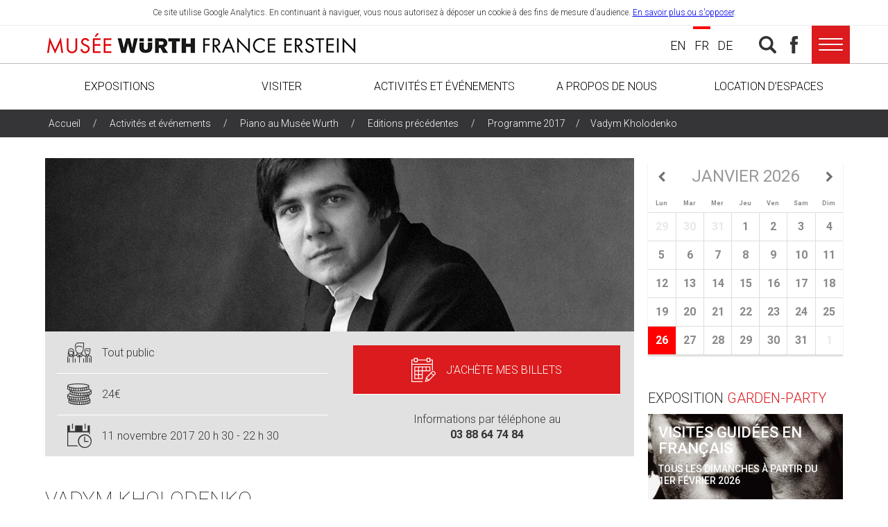

--- FILE ---
content_type: text/html; charset=UTF-8
request_url: https://www.musee-wurth.fr/pec-events/vadym-kholodenko/
body_size: 90244
content:
<!doctype html>
<html lang="fr-FR" class="no-js">
   <head>
      <meta charset="UTF-8">
      <title>Vadym Kholodenko - Musée Würth France Erstein </title>
      <link href="//www.google-analytics.com" rel="dns-prefetch">
      <link href="https://www.musee-wurth.fr/assets/themes/wurth/img/icons/favicon.ico" rel="shortcut icon">
      <link href="https://www.musee-wurth.fr/assets/themes/wurth/img/icons/touch.png" rel="apple-touch-icon-precomposed">
      <meta http-equiv="X-UA-Compatible" content="IE=edge,chrome=1">
      <meta name="viewport" content="width=device-width, initial-scale=1.0">
      <meta name="description" content="Collection Würth, art moderne et contemporain">
      <link rel="stylesheet" type="text/css" href="https://cdnjs.cloudflare.com/ajax/libs/superfish/1.7.9/css/superfish.min.css">
      <meta name='robots' content='index, follow, max-image-preview:large, max-snippet:-1, max-video-preview:-1' />
<link rel="alternate" hreflang="en" href="https://www.musee-wurth.fr/pec-events/vadym-kholodenko/?lang=en" />
<link rel="alternate" hreflang="fr" href="https://www.musee-wurth.fr/pec-events/vadym-kholodenko/" />
<link rel="alternate" hreflang="de" href="https://www.musee-wurth.fr/pec-events/vadym-kholodenko/?lang=de" />
<link rel="alternate" hreflang="x-default" href="https://www.musee-wurth.fr/pec-events/vadym-kholodenko/" />

	<!-- This site is optimized with the Yoast SEO plugin v22.6 - https://yoast.com/wordpress/plugins/seo/ -->
	<link rel="canonical" href="https://www.musee-wurth.fr/pec-events/vadym-kholodenko/" />
	<meta property="og:locale" content="fr_FR" />
	<meta property="og:type" content="article" />
	<meta property="og:title" content="Vadym Kholodenko - Musée Würth France Erstein" />
	<meta property="og:description" content="Kholodenko s’est avéré, disons-le, génial(...) Au-delà de la simple démonstration d’une sonorité magistrale de tous les instants sur l’utilisation de ces éléments à des fins musicales" />
	<meta property="og:url" content="https://www.musee-wurth.fr/pec-events/vadym-kholodenko/" />
	<meta property="og:site_name" content="Musée Würth France Erstein" />
	<meta property="article:modified_time" content="2018-03-07T08:57:52+00:00" />
	<meta property="og:image" content="https://www.musee-wurth.fr/assets/uploads/2018/03/Vadym-Kholodenko.jpg" />
	<meta property="og:image:width" content="1000" />
	<meta property="og:image:height" content="567" />
	<meta property="og:image:type" content="image/jpeg" />
	<meta name="twitter:card" content="summary_large_image" />
	<script type="application/ld+json" class="yoast-schema-graph">{"@context":"https://schema.org","@graph":[{"@type":"WebPage","@id":"https://www.musee-wurth.fr/pec-events/vadym-kholodenko/","url":"https://www.musee-wurth.fr/pec-events/vadym-kholodenko/","name":"Vadym Kholodenko - Musée Würth France Erstein","isPartOf":{"@id":"https://www.musee-wurth.fr/#website"},"primaryImageOfPage":{"@id":"https://www.musee-wurth.fr/pec-events/vadym-kholodenko/#primaryimage"},"image":{"@id":"https://www.musee-wurth.fr/pec-events/vadym-kholodenko/#primaryimage"},"thumbnailUrl":"https://www.musee-wurth.fr/assets/uploads/2018/03/Vadym-Kholodenko.jpg","datePublished":"2018-03-07T08:55:52+00:00","dateModified":"2018-03-07T08:57:52+00:00","breadcrumb":{"@id":"https://www.musee-wurth.fr/pec-events/vadym-kholodenko/#breadcrumb"},"inLanguage":"fr-FR","potentialAction":[{"@type":"ReadAction","target":["https://www.musee-wurth.fr/pec-events/vadym-kholodenko/"]}]},{"@type":"ImageObject","inLanguage":"fr-FR","@id":"https://www.musee-wurth.fr/pec-events/vadym-kholodenko/#primaryimage","url":"https://www.musee-wurth.fr/assets/uploads/2018/03/Vadym-Kholodenko.jpg","contentUrl":"https://www.musee-wurth.fr/assets/uploads/2018/03/Vadym-Kholodenko.jpg","width":1000,"height":567},{"@type":"BreadcrumbList","@id":"https://www.musee-wurth.fr/pec-events/vadym-kholodenko/#breadcrumb","itemListElement":[{"@type":"ListItem","position":1,"name":"Accueil","item":"https://www.musee-wurth.fr/"},{"@type":"ListItem","position":2,"name":"Activités et événements","item":"https://www.musee-wurth.fr/pec-events/"},{"@type":"ListItem","position":3,"name":"Vadym Kholodenko"}]},{"@type":"WebSite","@id":"https://www.musee-wurth.fr/#website","url":"https://www.musee-wurth.fr/","name":"Musée Würth France Erstein","description":"Collection Würth, art moderne et contemporain","potentialAction":[{"@type":"SearchAction","target":{"@type":"EntryPoint","urlTemplate":"https://www.musee-wurth.fr/?s={search_term_string}"},"query-input":"required name=search_term_string"}],"inLanguage":"fr-FR"}]}</script>
	<!-- / Yoast SEO plugin. -->


<link rel='dns-prefetch' href='//ajax.googleapis.com' />
<link rel='stylesheet' id='dpProEventCalendar_headcss-css' href='https://www.musee-wurth.fr/assets/plugins/dpProEventCalendar/css/dpProEventCalendar.css?ver=3.0.2' media='all' />
<link rel='stylesheet' id='font-awesome-original-css' href='https://www.musee-wurth.fr/assets/plugins/dpProEventCalendar/css/font-awesome.css?ver=3.0.2' media='all' />
<link rel='stylesheet' id='menu-icons-extra-css' href='https://www.musee-wurth.fr/assets/plugins/menu-icons/css/extra.min.css?ver=0.13.13' media='all' />
<link rel='stylesheet' id='wp-block-library-css' href='https://www.musee-wurth.fr/wp-includes/css/dist/block-library/style.min.css?ver=6623099722caa36a85df5e600572ca06' media='all' />
<style id='classic-theme-styles-inline-css' type='text/css'>
/*! This file is auto-generated */
.wp-block-button__link{color:#fff;background-color:#32373c;border-radius:9999px;box-shadow:none;text-decoration:none;padding:calc(.667em + 2px) calc(1.333em + 2px);font-size:1.125em}.wp-block-file__button{background:#32373c;color:#fff;text-decoration:none}
</style>
<style id='global-styles-inline-css' type='text/css'>
body{--wp--preset--color--black: #000000;--wp--preset--color--cyan-bluish-gray: #abb8c3;--wp--preset--color--white: #ffffff;--wp--preset--color--pale-pink: #f78da7;--wp--preset--color--vivid-red: #cf2e2e;--wp--preset--color--luminous-vivid-orange: #ff6900;--wp--preset--color--luminous-vivid-amber: #fcb900;--wp--preset--color--light-green-cyan: #7bdcb5;--wp--preset--color--vivid-green-cyan: #00d084;--wp--preset--color--pale-cyan-blue: #8ed1fc;--wp--preset--color--vivid-cyan-blue: #0693e3;--wp--preset--color--vivid-purple: #9b51e0;--wp--preset--gradient--vivid-cyan-blue-to-vivid-purple: linear-gradient(135deg,rgba(6,147,227,1) 0%,rgb(155,81,224) 100%);--wp--preset--gradient--light-green-cyan-to-vivid-green-cyan: linear-gradient(135deg,rgb(122,220,180) 0%,rgb(0,208,130) 100%);--wp--preset--gradient--luminous-vivid-amber-to-luminous-vivid-orange: linear-gradient(135deg,rgba(252,185,0,1) 0%,rgba(255,105,0,1) 100%);--wp--preset--gradient--luminous-vivid-orange-to-vivid-red: linear-gradient(135deg,rgba(255,105,0,1) 0%,rgb(207,46,46) 100%);--wp--preset--gradient--very-light-gray-to-cyan-bluish-gray: linear-gradient(135deg,rgb(238,238,238) 0%,rgb(169,184,195) 100%);--wp--preset--gradient--cool-to-warm-spectrum: linear-gradient(135deg,rgb(74,234,220) 0%,rgb(151,120,209) 20%,rgb(207,42,186) 40%,rgb(238,44,130) 60%,rgb(251,105,98) 80%,rgb(254,248,76) 100%);--wp--preset--gradient--blush-light-purple: linear-gradient(135deg,rgb(255,206,236) 0%,rgb(152,150,240) 100%);--wp--preset--gradient--blush-bordeaux: linear-gradient(135deg,rgb(254,205,165) 0%,rgb(254,45,45) 50%,rgb(107,0,62) 100%);--wp--preset--gradient--luminous-dusk: linear-gradient(135deg,rgb(255,203,112) 0%,rgb(199,81,192) 50%,rgb(65,88,208) 100%);--wp--preset--gradient--pale-ocean: linear-gradient(135deg,rgb(255,245,203) 0%,rgb(182,227,212) 50%,rgb(51,167,181) 100%);--wp--preset--gradient--electric-grass: linear-gradient(135deg,rgb(202,248,128) 0%,rgb(113,206,126) 100%);--wp--preset--gradient--midnight: linear-gradient(135deg,rgb(2,3,129) 0%,rgb(40,116,252) 100%);--wp--preset--font-size--small: 13px;--wp--preset--font-size--medium: 20px;--wp--preset--font-size--large: 36px;--wp--preset--font-size--x-large: 42px;--wp--preset--spacing--20: 0.44rem;--wp--preset--spacing--30: 0.67rem;--wp--preset--spacing--40: 1rem;--wp--preset--spacing--50: 1.5rem;--wp--preset--spacing--60: 2.25rem;--wp--preset--spacing--70: 3.38rem;--wp--preset--spacing--80: 5.06rem;--wp--preset--shadow--natural: 6px 6px 9px rgba(0, 0, 0, 0.2);--wp--preset--shadow--deep: 12px 12px 50px rgba(0, 0, 0, 0.4);--wp--preset--shadow--sharp: 6px 6px 0px rgba(0, 0, 0, 0.2);--wp--preset--shadow--outlined: 6px 6px 0px -3px rgba(255, 255, 255, 1), 6px 6px rgba(0, 0, 0, 1);--wp--preset--shadow--crisp: 6px 6px 0px rgba(0, 0, 0, 1);}:where(.is-layout-flex){gap: 0.5em;}:where(.is-layout-grid){gap: 0.5em;}body .is-layout-flex{display: flex;}body .is-layout-flex{flex-wrap: wrap;align-items: center;}body .is-layout-flex > *{margin: 0;}body .is-layout-grid{display: grid;}body .is-layout-grid > *{margin: 0;}:where(.wp-block-columns.is-layout-flex){gap: 2em;}:where(.wp-block-columns.is-layout-grid){gap: 2em;}:where(.wp-block-post-template.is-layout-flex){gap: 1.25em;}:where(.wp-block-post-template.is-layout-grid){gap: 1.25em;}.has-black-color{color: var(--wp--preset--color--black) !important;}.has-cyan-bluish-gray-color{color: var(--wp--preset--color--cyan-bluish-gray) !important;}.has-white-color{color: var(--wp--preset--color--white) !important;}.has-pale-pink-color{color: var(--wp--preset--color--pale-pink) !important;}.has-vivid-red-color{color: var(--wp--preset--color--vivid-red) !important;}.has-luminous-vivid-orange-color{color: var(--wp--preset--color--luminous-vivid-orange) !important;}.has-luminous-vivid-amber-color{color: var(--wp--preset--color--luminous-vivid-amber) !important;}.has-light-green-cyan-color{color: var(--wp--preset--color--light-green-cyan) !important;}.has-vivid-green-cyan-color{color: var(--wp--preset--color--vivid-green-cyan) !important;}.has-pale-cyan-blue-color{color: var(--wp--preset--color--pale-cyan-blue) !important;}.has-vivid-cyan-blue-color{color: var(--wp--preset--color--vivid-cyan-blue) !important;}.has-vivid-purple-color{color: var(--wp--preset--color--vivid-purple) !important;}.has-black-background-color{background-color: var(--wp--preset--color--black) !important;}.has-cyan-bluish-gray-background-color{background-color: var(--wp--preset--color--cyan-bluish-gray) !important;}.has-white-background-color{background-color: var(--wp--preset--color--white) !important;}.has-pale-pink-background-color{background-color: var(--wp--preset--color--pale-pink) !important;}.has-vivid-red-background-color{background-color: var(--wp--preset--color--vivid-red) !important;}.has-luminous-vivid-orange-background-color{background-color: var(--wp--preset--color--luminous-vivid-orange) !important;}.has-luminous-vivid-amber-background-color{background-color: var(--wp--preset--color--luminous-vivid-amber) !important;}.has-light-green-cyan-background-color{background-color: var(--wp--preset--color--light-green-cyan) !important;}.has-vivid-green-cyan-background-color{background-color: var(--wp--preset--color--vivid-green-cyan) !important;}.has-pale-cyan-blue-background-color{background-color: var(--wp--preset--color--pale-cyan-blue) !important;}.has-vivid-cyan-blue-background-color{background-color: var(--wp--preset--color--vivid-cyan-blue) !important;}.has-vivid-purple-background-color{background-color: var(--wp--preset--color--vivid-purple) !important;}.has-black-border-color{border-color: var(--wp--preset--color--black) !important;}.has-cyan-bluish-gray-border-color{border-color: var(--wp--preset--color--cyan-bluish-gray) !important;}.has-white-border-color{border-color: var(--wp--preset--color--white) !important;}.has-pale-pink-border-color{border-color: var(--wp--preset--color--pale-pink) !important;}.has-vivid-red-border-color{border-color: var(--wp--preset--color--vivid-red) !important;}.has-luminous-vivid-orange-border-color{border-color: var(--wp--preset--color--luminous-vivid-orange) !important;}.has-luminous-vivid-amber-border-color{border-color: var(--wp--preset--color--luminous-vivid-amber) !important;}.has-light-green-cyan-border-color{border-color: var(--wp--preset--color--light-green-cyan) !important;}.has-vivid-green-cyan-border-color{border-color: var(--wp--preset--color--vivid-green-cyan) !important;}.has-pale-cyan-blue-border-color{border-color: var(--wp--preset--color--pale-cyan-blue) !important;}.has-vivid-cyan-blue-border-color{border-color: var(--wp--preset--color--vivid-cyan-blue) !important;}.has-vivid-purple-border-color{border-color: var(--wp--preset--color--vivid-purple) !important;}.has-vivid-cyan-blue-to-vivid-purple-gradient-background{background: var(--wp--preset--gradient--vivid-cyan-blue-to-vivid-purple) !important;}.has-light-green-cyan-to-vivid-green-cyan-gradient-background{background: var(--wp--preset--gradient--light-green-cyan-to-vivid-green-cyan) !important;}.has-luminous-vivid-amber-to-luminous-vivid-orange-gradient-background{background: var(--wp--preset--gradient--luminous-vivid-amber-to-luminous-vivid-orange) !important;}.has-luminous-vivid-orange-to-vivid-red-gradient-background{background: var(--wp--preset--gradient--luminous-vivid-orange-to-vivid-red) !important;}.has-very-light-gray-to-cyan-bluish-gray-gradient-background{background: var(--wp--preset--gradient--very-light-gray-to-cyan-bluish-gray) !important;}.has-cool-to-warm-spectrum-gradient-background{background: var(--wp--preset--gradient--cool-to-warm-spectrum) !important;}.has-blush-light-purple-gradient-background{background: var(--wp--preset--gradient--blush-light-purple) !important;}.has-blush-bordeaux-gradient-background{background: var(--wp--preset--gradient--blush-bordeaux) !important;}.has-luminous-dusk-gradient-background{background: var(--wp--preset--gradient--luminous-dusk) !important;}.has-pale-ocean-gradient-background{background: var(--wp--preset--gradient--pale-ocean) !important;}.has-electric-grass-gradient-background{background: var(--wp--preset--gradient--electric-grass) !important;}.has-midnight-gradient-background{background: var(--wp--preset--gradient--midnight) !important;}.has-small-font-size{font-size: var(--wp--preset--font-size--small) !important;}.has-medium-font-size{font-size: var(--wp--preset--font-size--medium) !important;}.has-large-font-size{font-size: var(--wp--preset--font-size--large) !important;}.has-x-large-font-size{font-size: var(--wp--preset--font-size--x-large) !important;}
.wp-block-navigation a:where(:not(.wp-element-button)){color: inherit;}
:where(.wp-block-post-template.is-layout-flex){gap: 1.25em;}:where(.wp-block-post-template.is-layout-grid){gap: 1.25em;}
:where(.wp-block-columns.is-layout-flex){gap: 2em;}:where(.wp-block-columns.is-layout-grid){gap: 2em;}
.wp-block-pullquote{font-size: 1.5em;line-height: 1.6;}
</style>
<link rel='stylesheet' id='contact-form-7-css' href='https://www.musee-wurth.fr/assets/plugins/contact-form-7/includes/css/styles.css?ver=5.6.2' media='all' />
<link rel='stylesheet' id='wpml-legacy-horizontal-list-0-css' href='//www.musee-wurth.fr/assets/plugins/sitepress-multilingual-cms/templates/language-switchers/legacy-list-horizontal/style.min.css?ver=1' media='all' />
<link rel='stylesheet' id='normalize-css' href='https://www.musee-wurth.fr/assets/themes/wurth/css/normalize.css?ver=1.0' media='all' />
<link rel='stylesheet' id='webflowcss-css' href='https://www.musee-wurth.fr/assets/themes/wurth/css/webflow.css?ver=1.0' media='all' />
<link rel='stylesheet' id='wurthcss-css' href='https://www.musee-wurth.fr/assets/themes/wurth/css/wurth.webflow.css?ver=1.0' media='all' />
<link rel='stylesheet' id='webflowcsshack-css' href='https://www.musee-wurth.fr/assets/themes/wurth/css/hack.css?ver=1.0' media='all' />
<link rel='stylesheet' id='lightslider-css' href='https://www.musee-wurth.fr/assets/themes/wurth/css/lightslider.min.css?ver=1.0' media='all' />
<link rel='stylesheet' id='lightgallery-css' href='https://www.musee-wurth.fr/assets/themes/wurth/css/lightgallery.min.css?ver=1.0' media='all' />
<link rel='stylesheet' id='mmenucss-css' href='https://www.musee-wurth.fr/assets/themes/wurth/css/slide-menu.min.css?ver=7.0.3' media='all' />
<script type="text/javascript" src="https://ajax.googleapis.com/ajax/libs/jquery/2.2.4/jquery.min.js?ver=2.2.4" id="jquery-js"></script>
<link rel="https://api.w.org/" href="https://www.musee-wurth.fr/wp-json/" /><link rel="alternate" type="application/json" href="https://www.musee-wurth.fr/wp-json/wp/v2/pec-events/1524" /><link rel="alternate" type="application/json+oembed" href="https://www.musee-wurth.fr/wp-json/oembed/1.0/embed?url=https%3A%2F%2Fwww.musee-wurth.fr%2Fpec-events%2Fvadym-kholodenko%2F" />
<link rel="alternate" type="text/xml+oembed" href="https://www.musee-wurth.fr/wp-json/oembed/1.0/embed?url=https%3A%2F%2Fwww.musee-wurth.fr%2Fpec-events%2Fvadym-kholodenko%2F&#038;format=xml" />
<meta name="generator" content="WPML ver:4.5.8 stt:1,4,3;" />
<!-- Google tag (gtag.js) -->
<script async src="https://www.googletagmanager.com/gtag/js?id=G-M1CMVH3M34"></script>
<script>
  window.dataLayer = window.dataLayer || [];
  function gtag(){dataLayer.push(arguments);}
  gtag('js', new Date());

  gtag('config', 'G-M1CMVH3M34');
</script><script type="text/javascript">
(function(url){
	if(/(?:Chrome\/26\.0\.1410\.63 Safari\/537\.31|WordfenceTestMonBot)/.test(navigator.userAgent)){ return; }
	var addEvent = function(evt, handler) {
		if (window.addEventListener) {
			document.addEventListener(evt, handler, false);
		} else if (window.attachEvent) {
			document.attachEvent('on' + evt, handler);
		}
	};
	var removeEvent = function(evt, handler) {
		if (window.removeEventListener) {
			document.removeEventListener(evt, handler, false);
		} else if (window.detachEvent) {
			document.detachEvent('on' + evt, handler);
		}
	};
	var evts = 'contextmenu dblclick drag dragend dragenter dragleave dragover dragstart drop keydown keypress keyup mousedown mousemove mouseout mouseover mouseup mousewheel scroll'.split(' ');
	var logHuman = function() {
		if (window.wfLogHumanRan) { return; }
		window.wfLogHumanRan = true;
		var wfscr = document.createElement('script');
		wfscr.type = 'text/javascript';
		wfscr.async = true;
		wfscr.src = url + '&r=' + Math.random();
		(document.getElementsByTagName('head')[0]||document.getElementsByTagName('body')[0]).appendChild(wfscr);
		for (var i = 0; i < evts.length; i++) {
			removeEvent(evts[i], logHuman);
		}
	};
	for (var i = 0; i < evts.length; i++) {
		addEvent(evts[i], logHuman);
	}
})('//www.musee-wurth.fr/?wordfence_lh=1&hid=72764AD6EB19567177C3728D428E7097');
</script>      <script type="text/javascript">
 
var tagAnalyticsCNIL = {}

tagAnalyticsCNIL.CookieConsent = function() {
  // Remplacez la valeur UA-XXXXXX-Y par l'identifiant analytics de votre site.
  var gaProperty = 'UA-284802-33 '
  // Désactive le tracking si le cookie d’Opt-out existe déjà.
  var disableStr = 'ga-disable-' + gaProperty;
  var firstCall = false;
  var domaineName = '';

  //Cette fonction retourne la date d’expiration du cookie de consentement 

  function getCookieExpireDate() { 
   var cookieTimeout = 33696000000;// Le nombre de millisecondes que font 13 mois 
   var date = new Date();
   date.setTime(date.getTime()+cookieTimeout);
   var expires = "; expires="+date.toGMTString();
   return expires;
  }
  
  function getDomainName() {
    if (domaineName != '') {
      return domaineName;
    } else {
      var hostname = document.location.hostname;
      if (hostname.indexOf("www.") === 0)
        hostname = hostname.substring(4);
      return hostname;
    }
  }
  
  //Cette fonction définie le périmétre du consentement ou de l'opposition  (en fonction du domaine)
    //Par défaut nous considérons que le domaine est tout ce qu'il y'a aprés  "www" 
  function getCookieDomainName() {
    var hostname = getDomainName();
    var domain = "domain=" + "."+hostname;
    return domain;
  }


  //Cette fonction vérifie si on  a déjà obtenu le consentement de la personne qui visite le site
  function checkFirstVisit() {
     var consentCookie =  getCookie('hasConsent'); 
     if ( !consentCookie ) return true;
  }

  //Affiche une  banniére d'information en haut de la page
   function showBanner(){
    var bodytag = document.getElementsByTagName('body')[0];
    var div = document.createElement('div');
    div.setAttribute('id','cookie-banner');
    div.setAttribute('width','70%');
    // Le code HTML de la demande de consentement
    // Vous pouvez modifier le contenu ainsi que le style
    div.innerHTML =  '<div style="background-color:#fff;text-align:center;padding:5px;font-size:12px;border-bottom:1px solid #eeeeee;" id="cookie-banner-message" align="center">Ce site utilise Google Analytics.\
    En continuant à naviguer, vous nous autorisez à déposer un cookie à des fins de \
    mesure d\'audience. \
    <a href="javascript:tagAnalyticsCNIL.CookieConsent.showInform()" style="text-decoration:underline;"> En savoir plus ou s\'opposer</a>.</div>';
    bodytag.insertBefore(div,bodytag.firstChild); // Ajoute la banniére juste au début de la page 
    document.getElementsByTagName('body')[0].className+=' cookiebanner';  
    createInformAndAskDiv();
   }
      
      
  // Fonction utile pour récupérer un cookie a partire de son nom
  function getCookie(NameOfCookie)  {
    if (document.cookie.length > 0) {        
      begin = document.cookie.indexOf(NameOfCookie+"=");
      if (begin != -1)  {
        begin += NameOfCookie.length+1;
        end = document.cookie.indexOf(";", begin);
        if (end == -1) end = document.cookie.length;
        return unescape(document.cookie.substring(begin, end)); 
      }
     }
    return null;
  }

  //Récupère la version d'Internet Explorer, si c'est un autre navigateur la fonction renvoie -1
  function getInternetExplorerVersion() {
    var rv = -1;
    if (navigator.appName == 'Microsoft Internet Explorer')  {
    var ua = navigator.userAgent;
    var re  = new RegExp("MSIE ([0-9]{1,}[\.0-9]{0,})");
    if (re.exec(ua) != null)
      rv = parseFloat( RegExp.$1 );
    }  else if (navigator.appName == 'Netscape')  {
    var ua = navigator.userAgent;
    var re  = new RegExp("Trident/.*rv:([0-9]{1,}[\.0-9]{0,})");
    if (re.exec(ua) != null)
      rv = parseFloat( RegExp.$1 );
    }
    return rv;
  }

  //Effectue une demande de confirmation de DNT pour les utilisateurs d'IE
  function askDNTConfirmation() {
    var r = confirm("La signal DoNotTrack de votre navigateur est activé, confirmez vous activer la fonction DoNotTrack?")
    return r;
  }

  //Vérifie la valeur de navigator.DoNotTrack pour savoir si le signal est activé et est à 1
  function notToTrack() {
    if ( (navigator.doNotTrack && (navigator.doNotTrack=='yes' || navigator.doNotTrack=='1')) || ( navigator.msDoNotTrack && navigator.msDoNotTrack == '1') ) {
      var isIE = (getInternetExplorerVersion()!=-1)
      if (!isIE){ 
         return true;
      }else {
        return askDNTConfirmation();
      }
      return false;
    }
  }

  //Si le signal est à 0 on considére que le consentement a déjà été obtenu
  function isToTrack() {
    if ( navigator.doNotTrack && (navigator.doNotTrack=='no' || navigator.doNotTrack==0 )) {
      return true;
    }
  }
     
  // Fonction d'effacement des cookies   
  function delCookie(name )   {
    var path = ";path=" + "/";




    var expiration = "Thu, 01-Jan-1970 00:00:01 GMT";       
    document.cookie = name + "=" + path +" ; "+ getCookieDomainName() + ";expires=" + expiration;
  }
    
  // Efface tous les types de cookies utilisés par Google Analytics    
  function deleteAnalyticsCookies() {
    var cookieNames = ["__utma","__utmb","__utmc","__utmz","_ga","_gat"]
    for (var i=0; i<cookieNames.length; i++)
      delCookie(cookieNames[i])
  }

  //La fonction qui informe et demande le consentement. Il s'agit d'un div qui apparait au centre de la page
  function createInformAndAskDiv() {
    var bodytag = document.getElementsByTagName('body')[0];
    var div = document.createElement('div');
    div.setAttribute('id','inform-and-ask');
    div.style.width= window.innerWidth+"px" ;
    div.style.height= window.innerHeight+"px";
    div.style.display= "none";
    div.style.position= "fixed";
    div.style.zIndex= "100000";
    // Le code HTML de la demande de consentement
    // Vous pouvez modifier le contenu ainsi que le style
    div.innerHTML =  '<div style="width: 300px; background-color: white; repeat scroll 0% 0% white; border: 1px solid #cccccc; padding :10px 10px;text-align:center; position: fixed; top:30px; left:50%; margin-top:0px; margin-left:-150px; z-index:100000; opacity:1" id="inform-and-consent">\
    <div><span><b>Les cookies Google Analytics</b></span></div><br><div>Ce site utilise  des cookies de Google Analytics,\
    ces cookies nous aident à identifier le contenu qui vous interesse le plus ainsi qu\'à repérer certains \
    dysfonctionnements. Vos données de navigations sur ce site sont envoyées à Google Inc</div><div style="padding :10px 10px;text-align:center;"><button style="margin-right:50px;text-decoration:underline;" \
    name="S\'opposer" onclick="tagAnalyticsCNIL.CookieConsent.gaOptout();tagAnalyticsCNIL.CookieConsent.hideInform();" id="optout-button" >S\'opposer</button><button style="text-decoration:underline;" name="cancel" onclick="tagAnalyticsCNIL.CookieConsent.hideInform()" >Accepter</button></div></div>';
    bodytag.insertBefore(div,bodytag.firstChild); // Ajoute la banniére juste au début de la page 
  }

    

  function isClickOnOptOut( evt) { // Si le noeud parent ou le noeud parent du parent est la banniére, on ignore le clic
    return(evt.target.parentNode.id == 'cookie-banner' || evt.target.parentNode.parentNode.id =='cookie-banner' || evt.target.id == 'optout-button')
  }

  function consent(evt) {
    if (!isClickOnOptOut(evt) ) { // On vérifie qu'il ne s'agit pas d'un clic sur la banniére
      if ( !clickprocessed) {
        evt.preventDefault();
        document.cookie = 'hasConsent=true; '+ getCookieExpireDate() +' ; ' +  getCookieDomainName() + ' ; path=/'; 
        callGoogleAnalytics();
        clickprocessed = true;
        window.setTimeout(function() {evt.target.click();}, 1000)
      } 
    }
  }

  // Cette fonction en test permet de faire une call GA  afin de pouvoir compter le nombre de visite sans faire de suivi des utilisateurs (fonction en cours de test)
  // Cela crée un evenement page qui est consultable depuis le panneau evenement de GA
  // Potentiellement cette méthode pourrait être utilisé pour comptabiliser les click sur l'opt-out
  function callGABeforeConsent() {
    (function(i,s,o,g,r,a,m){i['GoogleAnalyticsObject']=r;i[r]=i[r]||function(){
    (i[r].q=i[r].q||[]).push(arguments)},i[r].l=1*new Date();a=s.createElement(o),
    m=s.getElementsByTagName(o)[0];a.async=1;a.src=g;m.parentNode.insertBefore(a,m)
    })(window,document,'script','//www.google-analytics.com/analytics.js','__gaTracker');
    // Ici on desactive les cookie
    __gaTracker('create', gaProperty, { 'storage': 'none', 'clientId': '0'});
    __gaTracker('send', 'event', 'page', 'load', {'nonInteraction': 1});
  }


  // Tag Google Analytics, cette version est avec le tag Universal Analytics
  function callGoogleAnalytics() {
    if (firstCall) return;
    else firstCall = true;
    (function(i,s,o,g,r,a,m){i['GoogleAnalyticsObject']=r;i[r]=i[r]||function(){
    (i[r].q=i[r].q||[]).push(arguments)},i[r].l=1*new Date();a=s.createElement(o),
    m=s.getElementsByTagName(o)[0];a.async=1;a.src=g;m.parentNode.insertBefore(a,m)
    })(window,document,'script','//www.google-analytics.com/analytics.js','ga');
    ga('create', gaProperty, 'auto');  // Replace with your property ID.
    ga('send', 'pageview');
  }

  return {
    
      // La fonction d'opt-out   
     gaOptout: function() {
      document.cookie = disableStr + '=true;'+ getCookieExpireDate() + ' ; ' +  getCookieDomainName() +' ; path=/';       
      document.cookie = 'hasConsent=false;'+ getCookieExpireDate() + ' ; ' +  getCookieDomainName() + ' ; path=/';
      var div = document.getElementById('cookie-banner');
      // on considère que le site a été visité
      clickprocessed = true;
      // Ci dessous le code de la bannière affichée une fois que l'utilisateur s'est opposé au dépot
      // Vous pouvez modifier le contenu et le style
      if ( div!= null ) div.innerHTML = '<div style="background-color:#fff;text-align:center;padding:5px;font-size:12px;border-bottom:1px solid #eeeeee;" id="cookie-message"> Vous vous êtes opposé \
      au dépôt de cookies de mesures d\'audience dans votre navigateur </div>'
      window[disableStr] = true;
      deleteAnalyticsCookies();
    },

    
     showInform: function() {
      var div = document.getElementById("inform-and-ask");
      div.style.display = "";
    },
      
      
     hideInform: function() {
      var div = document.getElementById("inform-and-ask");
      div.style.display = "none";
      var div = document.getElementById("cookie-banner");
      div.style.display = "none";
    },
    
    
    start: function() {
      //Ce bout de code vérifie que le consentement n'a pas déjà été obtenu avant d'afficher
      // la bannière
      var consentCookie =  getCookie('hasConsent');
      clickprocessed = false; 
      if (!consentCookie) {//L'utilisateur n'a pas encore de cookie, on affiche la banniére et si il clique sur un autre élément que la banniére, on enregistre le consentement
        if ( notToTrack() ) { //L'utilisateur a activé DoNotTrack. Do not ask for consent and just opt him out
          tagAnalyticsCNIL.CookieConsent.gaOptout()
          // alert("You've enabled DNT, we're respecting your choice")
        } else {
          if (isToTrack() ) { //DNT is set to 0, no need to ask for consent just set cookies
            consent();
          } else {
            if (window.addEventListener) { // See note https://github.com/CNILlab/Cookie-consent_Google-Analytics/commit/e323b3be2c4a4d05300e35cdc11102841abdcbc9
              // Standard browsers
              window.addEventListener("load", showBanner, false);
              document.addEventListener("click", consent, false);
            } else {
              window.attachEvent("onload", showBanner);
              document.attachEvent("onclick", consent);
            }
            callGABeforeConsent()
          }
        }
      } else {
        if (document.cookie.indexOf('hasConsent=false') > -1) 
          window[disableStr] = true;
        else 
          callGoogleAnalytics();
      }
    }
  }

}();

tagAnalyticsCNIL.CookieConsent.start();        

      </script>
   </head>
   <body class="body" class="pec-events-template-default single single-pec-events postid-1524 vadym-kholodenko">
      <div class="site-overlay"></div>
      <!-- wrapper -->
      <div class="wrapper">

         <!-- header -->
         <header class="header">
            <div class="topheader">
               <div class="container">
                  <div class="flex-justify-between navigation">
                     <a href="https://www.musee-wurth.fr" class="logo w-inline-block"><img src="https://www.musee-wurth.fr/assets/uploads/2020/06/Plan-de-travail-1-1.png" alt=""/></a>

                                          
                      
                     <div>
                        <div class="topnav">
                           <ul id="menu-menu2" class="subnav"><li id="menu-item-971" class="menu-item menu-item-type-custom menu-item-object-custom menu-item-971"><a href="http://www.digitick.com/index-css5-museewurth-pg1.html"><img width="52" height="45" src="https://www.musee-wurth.fr/assets/uploads/2018/02/icon-billetterie.png" class="_mi _before _image" alt="" aria-hidden="true" decoding="async" /><span><div>Billetterie<span class="span-subnav">Réservez vos places</span></div></span></a></li>
<li id="menu-item-982" class="menu-item menu-item-type-post_type menu-item-object-page menu-item-982"><a href="https://www.musee-wurth.fr/newsletter/"><img width="52" height="48" src="https://www.musee-wurth.fr/assets/uploads/2018/02/icon-newsletter.png" class="_mi _before _image" alt="" aria-hidden="true" decoding="async" /><span><div>Newsletter<span class="span-subnav">Inscrivez-vous maintenant</span></div></span></a></li>
<li id="menu-item-969" class="menu-item menu-item-type-post_type menu-item-object-page menu-item-969"><a href="https://www.musee-wurth.fr/ecrivez-nous/"><img width="52" height="51" src="https://www.musee-wurth.fr/assets/uploads/2018/02/icon-contact.png" class="_mi _before _image" alt="" aria-hidden="true" decoding="async" /><span><div>Ecrivez-nous<span class="span-subnav">Contactez-nous par mail</span></div></span></a></li>
<li id="menu-item-980" class="menu-item menu-item-type-post_type menu-item-object-page menu-item-980"><a href="https://www.musee-wurth.fr/espace-presse/"><img width="52" height="46" src="https://www.musee-wurth.fr/assets/uploads/2018/02/icon-presse-2.png" class="_mi _before _image" alt="" aria-hidden="true" decoding="async" /><span><div>Espace presse<span class="span-subnav"> Téléchargez les dossiers</span></div></span></a></li>
<li id="menu-item-986" class="menu-item menu-item-type-post_type menu-item-object-page menu-item-986"><a href="https://www.musee-wurth.fr/espace-enseignants/"><img width="52" height="42" src="https://www.musee-wurth.fr/assets/uploads/2018/02/icon-enseignants.png" class="_mi _before _image" alt="" aria-hidden="true" decoding="async" /><span><div>Espace enseignants<span class="span-subnav">Préparez votre visite</span></div></span></a></li>
</ul>                           <div class="language-switcher">
                              
<div class="wpml-ls-statics-shortcode_actions wpml-ls wpml-ls-legacy-list-horizontal">
	<ul><li class="wpml-ls-slot-shortcode_actions wpml-ls-item wpml-ls-item-en wpml-ls-first-item wpml-ls-item-legacy-list-horizontal">
				<a href="https://www.musee-wurth.fr/pec-events/vadym-kholodenko/?lang=en" class="wpml-ls-link">
                    <span class="wpml-ls-native" lang="en">EN</span></a>
			</li><li class="wpml-ls-slot-shortcode_actions wpml-ls-item wpml-ls-item-fr wpml-ls-current-language wpml-ls-item-legacy-list-horizontal">
				<a href="https://www.musee-wurth.fr/pec-events/vadym-kholodenko/" class="wpml-ls-link">
                    <span class="wpml-ls-native">FR</span></a>
			</li><li class="wpml-ls-slot-shortcode_actions wpml-ls-item wpml-ls-item-de wpml-ls-last-item wpml-ls-item-legacy-list-horizontal">
				<a href="https://www.musee-wurth.fr/pec-events/vadym-kholodenko/?lang=de" class="wpml-ls-link">
                    <span class="wpml-ls-native" lang="de">DE</span></a>
			</li></ul>
</div>
                           </div>
                           <a href="#" class="search w-inline-block"><img src="https://www.musee-wurth.fr/assets/themes/wurth/images/icon-loupe.png"></a>
                           <a href="https://www.facebook.com/museewurth/?ref=hl%2F" class="facebook w-inline-block"><img src="https://www.musee-wurth.fr/assets/themes/wurth/images/icon-facebook.png"></a>
                           <div id="nav-icon3" class="subnavham w-hidden-medium w-hidden-small w-hidden-tiny">
                             <span></span>
                             <span></span>
                             <span></span>
                             <span></span>
                           </div>
                           <button style="background-color: transparent;" type="button" class="btn slide-menu-control w-hidden-main" data-target="demo-2" data-action="toggle"><div style="padding: 7px; height: 47px; width: 47px" id="nav-icon3" class="mobileham">
                             <span></span>
                             <span></span>
                             <span></span>
                             <span></span>
                           </div></button>
                        </div>
                     </div>
                  </div>
               </div>
            </div>
            <div class="nav w-hidden-medium w-hidden-small w-hidden-tiny">
               <div class="container cssmenu">
                  <ul id="menu-menu-principal" class="menu"><li id="menu-item-459" class="menu-item menu-item-type-custom menu-item-object-custom menu-item-has-children has-sub"><a href="https://www.musee-wurth.fr/zoom-visages-et-oeuvres-de-la-collection-wurth/"><span>EXPOSITIONS</span></a>
<ul>
	<li id="menu-item-31973" class="menu-item menu-item-type-post_type menu-item-object-page"><a href="https://www.musee-wurth.fr/zoom-visages-et-oeuvres-de-la-collection-wurth/"><span>ZOOM. Visages et œuvres de la Collection Würth</span></a></li>
	<li id="menu-item-88" class="menu-item menu-item-type-post_type menu-item-object-page"><a href="https://www.musee-wurth.fr/expositions-precedentes/"><span><span class="red">Expositions</span> précédentes</span></a></li>
</ul>
</li>
<li id="menu-item-436" class="menu-item menu-item-type-custom menu-item-object-custom menu-item-has-children has-sub"><a href="/wordpress/infos-pratiques/"><span>VISITER</span></a>
<ul>
	<li id="menu-item-434" class="menu-item menu-item-type-post_type menu-item-object-page"><a href="https://www.musee-wurth.fr/infos-pratiques/"><span><span class="red">Infos</span> pratiques</span></a></li>
	<li id="menu-item-8419" class="menu-item menu-item-type-post_type menu-item-object-page"><a href="https://www.musee-wurth.fr/visites-guidees-2/"><span><span class="red">Visites</span> guidées</span></a></li>
	<li id="menu-item-11943" class="menu-item menu-item-type-post_type menu-item-object-page"><a href="https://www.musee-wurth.fr/visites-scolaires/"><span>Visites scolaires</span></a></li>
	<li id="menu-item-435" class="menu-item menu-item-type-post_type menu-item-object-page"><a href="https://www.musee-wurth.fr/cafe-des-arts/"><span><span class="red">Le café</span> des arts</span></a></li>
	<li id="menu-item-446" class="menu-item menu-item-type-post_type menu-item-object-page"><a href="https://www.musee-wurth.fr/boutique-musee-wurth/"><span><span class="red">La boutique</span> du Musée</span></a></li>
</ul>
</li>
<li id="menu-item-429" class="menu-item menu-item-type-post_type menu-item-object-page menu-item-has-children has-sub"><a href="https://www.musee-wurth.fr/activites-evenements/"><span><span class="red">Activités</span> et événements</span></a>
<ul>
	<li id="menu-item-432" class="menu-item menu-item-type-post_type menu-item-object-page"><a href="https://www.musee-wurth.fr/activites-evenements/evenements/"><span><span class="red">Programmation</span> culturelle</span></a></li>
	<li id="menu-item-1012" class="menu-item menu-item-type-post_type menu-item-object-page"><a href="https://www.musee-wurth.fr/activites-evenements/piano-au-musee-wurth/informations-pratiques/"><span><span class="red">Informations</span> pratiques</span></a></li>
	<li id="menu-item-11948" class="menu-item menu-item-type-post_type menu-item-object-page"><a href="https://www.musee-wurth.fr/fete-ton-anniversaire-au-musee/"><span>Fête ton anniversaire au Musée</span></a></li>
</ul>
</li>
<li id="menu-item-460" class="menu-item menu-item-type-custom menu-item-object-custom menu-item-has-children has-sub"><a href="/wordpress/presentation-du-musee-wurth/"><span>A PROPOS DE NOUS</span></a>
<ul>
	<li id="menu-item-461" class="menu-item menu-item-type-post_type menu-item-object-page"><a href="https://www.musee-wurth.fr/presentation-du-musee-wurth/"><span><span class="red">Le </span> Musée Würth</span></a></li>
	<li id="menu-item-462" class="menu-item menu-item-type-post_type menu-item-object-page"><a href="https://www.musee-wurth.fr/collection-wurth/"><span><span class="red">La Collection</span> Würth</span></a></li>
	<li id="menu-item-463" class="menu-item menu-item-type-post_type menu-item-object-page"><a href="https://www.musee-wurth.fr/reinhold-wurth/"><span><span class="red">Reinhold</span> Würth</span></a></li>
	<li id="menu-item-794" class="menu-item menu-item-type-post_type menu-item-object-page"><a href="https://www.musee-wurth.fr/le-musee-wurth-aime/"><span><span class="red">Le musée Würth</span> aime</span></a></li>
	<li id="menu-item-11931" class="menu-item menu-item-type-post_type menu-item-object-page"><a href="https://www.musee-wurth.fr/le-musee-wurth-aime/demarche-qualite-tourisme/"><span>LABEL QUALITÉ TOURISME ™</span></a></li>
</ul>
</li>
<li id="menu-item-470" class="menu-item menu-item-type-custom menu-item-object-custom menu-item-has-children has-sub"><a href="/wordpress/loffre-de-location/"><span>LOCATION D&rsquo;ESPACES</span></a>
<ul>
	<li id="menu-item-465" class="menu-item menu-item-type-post_type menu-item-object-page"><a href="https://www.musee-wurth.fr/loffre-de-location/"><span><span class="red">L’offre</span> de location</span></a></li>
</ul>
</li>
</ul>               </div>
            </div>
         </header>



<nav class="slide-menu" id="demo-2">
 <div class="controls">
  <button type="button" class="btn slide-menu-control" data-action="close">    <div class="cross crossmobile" data-action="back">
     <div class="line _1"></div>
     <div class="line _2"></div>
  </div></button>

</div>
<ul id="mobilemenu" class="menu"><li class="menu-item menu-item-type-custom menu-item-object-custom menu-item-has-children menu-item-459"><a href="https://www.musee-wurth.fr/zoom-visages-et-oeuvres-de-la-collection-wurth/">EXPOSITIONS</a>
<ul class="sub-menu">
	<li class="menu-item menu-item-type-post_type menu-item-object-page menu-item-31973"><a href="https://www.musee-wurth.fr/zoom-visages-et-oeuvres-de-la-collection-wurth/">ZOOM. Visages et œuvres de la Collection Würth</a></li>
	<li class="menu-item menu-item-type-post_type menu-item-object-page menu-item-88"><a href="https://www.musee-wurth.fr/expositions-precedentes/"><span class="red">Expositions</span> précédentes</a></li>
</ul>
</li>
<li class="menu-item menu-item-type-custom menu-item-object-custom menu-item-has-children menu-item-436"><a href="/wordpress/infos-pratiques/">VISITER</a>
<ul class="sub-menu">
	<li class="menu-item menu-item-type-post_type menu-item-object-page menu-item-434"><a href="https://www.musee-wurth.fr/infos-pratiques/"><span class="red">Infos</span> pratiques</a></li>
	<li class="menu-item menu-item-type-post_type menu-item-object-page menu-item-8419"><a href="https://www.musee-wurth.fr/visites-guidees-2/"><span class="red">Visites</span> guidées</a></li>
	<li class="menu-item menu-item-type-post_type menu-item-object-page menu-item-11943"><a href="https://www.musee-wurth.fr/visites-scolaires/">Visites scolaires</a></li>
	<li class="menu-item menu-item-type-post_type menu-item-object-page menu-item-435"><a href="https://www.musee-wurth.fr/cafe-des-arts/"><span class="red">Le café</span> des arts</a></li>
	<li class="menu-item menu-item-type-post_type menu-item-object-page menu-item-446"><a href="https://www.musee-wurth.fr/boutique-musee-wurth/"><span class="red">La boutique</span> du Musée</a></li>
</ul>
</li>
<li class="menu-item menu-item-type-post_type menu-item-object-page menu-item-has-children menu-item-429"><a href="https://www.musee-wurth.fr/activites-evenements/"><span class="red">Activités</span> et événements</a>
<ul class="sub-menu">
	<li class="menu-item menu-item-type-post_type menu-item-object-page menu-item-432"><a href="https://www.musee-wurth.fr/activites-evenements/evenements/"><span class="red">Programmation</span> culturelle</a></li>
	<li class="menu-item menu-item-type-post_type menu-item-object-page menu-item-1012"><a href="https://www.musee-wurth.fr/activites-evenements/piano-au-musee-wurth/informations-pratiques/"><span class="red">Informations</span> pratiques</a></li>
	<li class="menu-item menu-item-type-post_type menu-item-object-page menu-item-11948"><a href="https://www.musee-wurth.fr/fete-ton-anniversaire-au-musee/">Fête ton anniversaire au Musée</a></li>
</ul>
</li>
<li class="menu-item menu-item-type-custom menu-item-object-custom menu-item-has-children menu-item-460"><a href="/wordpress/presentation-du-musee-wurth/">A PROPOS DE NOUS</a>
<ul class="sub-menu">
	<li class="menu-item menu-item-type-post_type menu-item-object-page menu-item-461"><a href="https://www.musee-wurth.fr/presentation-du-musee-wurth/"><span class="red">Le </span> Musée Würth</a></li>
	<li class="menu-item menu-item-type-post_type menu-item-object-page menu-item-462"><a href="https://www.musee-wurth.fr/collection-wurth/"><span class="red">La Collection</span> Würth</a></li>
	<li class="menu-item menu-item-type-post_type menu-item-object-page menu-item-463"><a href="https://www.musee-wurth.fr/reinhold-wurth/"><span class="red">Reinhold</span> Würth</a></li>
	<li class="menu-item menu-item-type-post_type menu-item-object-page menu-item-794"><a href="https://www.musee-wurth.fr/le-musee-wurth-aime/"><span class="red">Le musée Würth</span> aime</a></li>
	<li class="menu-item menu-item-type-post_type menu-item-object-page menu-item-11931"><a href="https://www.musee-wurth.fr/le-musee-wurth-aime/demarche-qualite-tourisme/">LABEL QUALITÉ TOURISME ™</a></li>
</ul>
</li>
<li class="menu-item menu-item-type-custom menu-item-object-custom menu-item-has-children menu-item-470"><a href="/wordpress/loffre-de-location/">LOCATION D&rsquo;ESPACES</a>
<ul class="sub-menu">
	<li class="menu-item menu-item-type-post_type menu-item-object-page menu-item-465"><a href="https://www.musee-wurth.fr/loffre-de-location/"><span class="red">L’offre</span> de location</a></li>
</ul>
</li>
 <li class="menu-item menu-item-type-custom menu-item-object-custom menu-item-971"><a href="http://www.digitick.com/index-css5-museewurth-pg1.html"><img width="52" height="45" src="https://www.musee-wurth.fr/assets/uploads/2018/02/icon-billetterie.png" class="_mi _before _image" alt="" aria-hidden="true" decoding="async" /><span><div>Billetterie<span class="span-subnav">Réservez vos places</span></div></span></a></li>
<li class="menu-item menu-item-type-post_type menu-item-object-page menu-item-982"><a href="https://www.musee-wurth.fr/newsletter/"><img width="52" height="48" src="https://www.musee-wurth.fr/assets/uploads/2018/02/icon-newsletter.png" class="_mi _before _image" alt="" aria-hidden="true" decoding="async" /><span><div>Newsletter<span class="span-subnav">Inscrivez-vous maintenant</span></div></span></a></li>
<li class="menu-item menu-item-type-post_type menu-item-object-page menu-item-969"><a href="https://www.musee-wurth.fr/ecrivez-nous/"><img width="52" height="51" src="https://www.musee-wurth.fr/assets/uploads/2018/02/icon-contact.png" class="_mi _before _image" alt="" aria-hidden="true" decoding="async" /><span><div>Ecrivez-nous<span class="span-subnav">Contactez-nous par mail</span></div></span></a></li>
<li class="menu-item menu-item-type-post_type menu-item-object-page menu-item-980"><a href="https://www.musee-wurth.fr/espace-presse/"><img width="52" height="46" src="https://www.musee-wurth.fr/assets/uploads/2018/02/icon-presse-2.png" class="_mi _before _image" alt="" aria-hidden="true" decoding="async" /><span><div>Espace presse<span class="span-subnav"> Téléchargez les dossiers</span></div></span></a></li>
<li class="menu-item menu-item-type-post_type menu-item-object-page menu-item-986"><a href="https://www.musee-wurth.fr/espace-enseignants/"><img width="52" height="42" src="https://www.musee-wurth.fr/assets/uploads/2018/02/icon-enseignants.png" class="_mi _before _image" alt="" aria-hidden="true" decoding="async" /><span><div>Espace enseignants<span class="span-subnav">Préparez votre visite</span></div></span></a></li>
</ul></nav>

<main class="main">
   <div class="breadcrumb">
      <div class="container">
         <div><div id="crumbs" data-cs="on" xmlns:v="http://rdf.data-vocabulary.org/#"><span typeof="v:Breadcrumb"><a rel="v:url" property="v:title" href="https://www.musee-wurth.fr/">Accueil</a></span> / <span typeof="v:Breadcrumb"><a rel="v:url" property="v:title" href="https://www.musee-wurth.fr/activites-evenements/">Activités et événements</a></span> / <span typeof="v:Breadcrumb"><a rel="v:url" property="v:title" href="https://www.musee-wurth.fr/piano-au-musee-wurth/">Piano au Musée Wurth</a></span> / <span typeof="v:Breadcrumb"><a rel="v:url" property="v:title" href="https://www.musee-wurth.fr/editions-precedentes/">Editions précédentes</a></span> / <span typeof="v:Breadcrumb"><a rel="v:url" property="v:title" href="https://www.musee-wurth.fr/programme-2017/">Programme 2017</a></span>/<span class="current">Vadym Kholodenko</span></div></div>
      </div>
   </div>
   <div class="container">
      <div class="wrapper-with-sidebar">
         <div class="wrapper-col-left">

			<div class="alaune" style="background-image: url(https://www.musee-wurth.fr/assets/uploads/2018/03/Vadym-Kholodenko.jpg)"></div>
			<div class="single-event-box">
				<div class="single-event-box-child">
					<div class="eventbox-line">
						<img src="https://www.musee-wurth.fr/assets/themes/wurth/images/icon-public.png" class="eventline-icon">
						<div>Tout public</div>
					</div>
					<div class="eventbox-line">
						<img src="https://www.musee-wurth.fr/assets/themes/wurth/images/icon-tarif.png" class="eventline-icon">
						<div>24€</div>
					</div>
					<div class="eventbox-line ddate">
						<img src="https://www.musee-wurth.fr/assets/themes/wurth/images/icon-date.png" class="eventline-icon">
						<div></div>
					</div>
				</div>
				<div class="single-event-box-child linkbox">
																		
							
							<a target="_blank" href="http://www.digitick.com/recital-vadym-kholodenko-concert-auditorium-musee-wurth-erstein-11-novembre-2017-css5-museewurth-pg101-ri4750161.html" class="eventbox-line link w-inline-block">
								<img src="https://www.musee-wurth.fr/assets/themes/wurth/images/icon-reserver.png" class="eventline-icon invert">
								<div>J'achète mes billets</div>
							</a>
							
															<div class="cta-call">Informations par téléphone au<br><strong>03 88 64 74 84</strong></div>
																						</div>
			</div>


            <div class="section-title-wrapper">
               <h1>Vadym Kholodenko</h1>
               <div class="subline left"></div>
            </div>


<div class="dp_pec_event_page_nav"><div class="pec_event_page_action_wrap"><p class="pec_event_page_action">Voir plus <i class="fa fa-chevron-down"></i></p><div class='pec_event_page_action_menu'><ul><li><a href='javascript:window.print();'><i class='fa fa-print'></i>Imprimer</a></li></ul></div></div><div class="dp_pec_clear"></div></div><div class="dp_pec_row"><div class="dp_pec_col6"><div class="pec_event_page_date YOO"><i class="fa fa-calendar-o"></i><p class="pec_event_page_sub_p">11 novembre 2017  20 h 30 - 22 h 30</p><div class="dp_pec_clear"></div></div><div class="dp_pec_clear"></div></div><div class="dp_pec_col6"></div><div class="dp_pec_clear"></div></div><div class="dp_pec_clear"></div>
									



													<h2>Medtner, Rachmaninoff, Scriabine</h2>

											



													<p><strong>Informations pratiques :</strong></p>
<p><strong>Durée</strong> : 2h (incluant entracte)</p>
<p><strong>Tarifs</strong> : 24 €, 20 € (École de Musique d’Erstein, adhérents Accent 4, élèves du Conservatoire, Bachgesellschaft)<br />
Formule Masterclasse de Philippe Bianconi (à 17h) + récital de Vadym Kholodenko : 30 €</p>
<p><strong>Une visite guidée de l’exposition </strong>« De la tête aux pieds »<strong> aura lieu à 19h</strong> (entrée libre sur présentation du billet de concert).</p>
<p><strong>Une dégustation de champagne et de pain d’épices sera proposée par nos partenaires « Champagne Gabriel Boutet » et « Lips » avant le concert. *</strong></p>
<p><em>*L’abus d’alcool est dangereux pour la santé, à consommer avec modération. </em></p>
<p>&nbsp;</p>

											



																												<div class="more">
																		<a target="_blank" class="btn-center black w-button" href="https://www.musee-wurth.fr/assets/uploads/2018/03/biographie-VADYM-KHOLODENKO.pdf">Consultez la biographie de Vadym Kholodenko</a>
																	</div>
							
											



																				<p style="text-align:center">
								<a href="https://www.musee-wurth.fr/assets/uploads/2018/03/Vadym-Photo-Kholodenko-Photographe-Copyright-Van-Cliburn.jpg" class="lightbox">
									<img class="fullimage" src="https://www.musee-wurth.fr/assets/uploads/2018/03/Vadym-Photo-Kholodenko-Photographe-Copyright-Van-Cliburn.jpg" />
								</a>
							</p>
							
											



													<p>Photo : Van Cliburn</p>

															

         </div>
         <div class="wrapper-col-sidebar">
<!-- sidebar -->
<aside class="sidebar" role="complementary">

	
	<div class="sidebar-widget">
		<div id="eventscalendar-3" class="widget_eventscalendar"><p></p>
			<div class="dp_pec_compact_wrapper dp_pec_wrapper pec_no_skin" id="dp_pec_id322177684" >
			
				<div class="dp_pec_nav">
					<span class="next_month"><i class="pec-default-arrow fa fa-chevron-right"></i><i style="display:none;" class="pec-rtl-arrow fa fa-chevron-left"></i></span>
					<span class="prev_month"><i class="pec-default-arrow fa fa-chevron-left"></i><i style="display:none;" class="pec-rtl-arrow fa fa-chevron-right"></i></span>
					<div class="dp_pec_wrap_month_year">
						<select autocomplete="off" class="pec_switch_month">
							
										<option value="Janvier-2024" >Janvier 2024</option>
										<option value="Février-2024" >Février 2024</option>
										<option value="Mars-2024" >Mars 2024</option>
										<option value="Avril-2024" >Avril 2024</option>
										<option value="Mai-2024" >Mai 2024</option>
										<option value="Juin-2024" >Juin 2024</option>
										<option value="Juillet-2024" >Juillet 2024</option>
										<option value="Août-2024" >Août 2024</option>
										<option value="Septembre-2024" >Septembre 2024</option>
										<option value="Octobre-2024" >Octobre 2024</option>
										<option value="Novembre-2024" >Novembre 2024</option>
										<option value="Décembre-2024" >Décembre 2024</option>
										<option value="Janvier-2025" >Janvier 2025</option>
										<option value="Février-2025" >Février 2025</option>
										<option value="Mars-2025" >Mars 2025</option>
										<option value="Avril-2025" >Avril 2025</option>
										<option value="Mai-2025" >Mai 2025</option>
										<option value="Juin-2025" >Juin 2025</option>
										<option value="Juillet-2025" >Juillet 2025</option>
										<option value="Août-2025" >Août 2025</option>
										<option value="Septembre-2025" >Septembre 2025</option>
										<option value="Octobre-2025" >Octobre 2025</option>
										<option value="Novembre-2025" >Novembre 2025</option>
										<option value="Décembre-2025" >Décembre 2025</option>
										<option value="Janvier-2026" selected="selected">Janvier 2026</option>
										<option value="Février-2026" >Février 2026</option>
										<option value="Mars-2026" >Mars 2026</option>
										<option value="Avril-2026" >Avril 2026</option>
										<option value="Mai-2026" >Mai 2026</option>
										<option value="Juin-2026" >Juin 2026</option>
										<option value="Juillet-2026" >Juillet 2026</option>
										<option value="Août-2026" >Août 2026</option>
										<option value="Septembre-2026" >Septembre 2026</option>
										<option value="Octobre-2026" >Octobre 2026</option>
										<option value="Novembre-2026" >Novembre 2026</option>
										<option value="Décembre-2026" >Décembre 2026</option>
										<option value="Janvier-2027" >Janvier 2027</option>
										<option value="Février-2027" >Février 2027</option>
										<option value="Mars-2027" >Mars 2027</option>
										<option value="Avril-2027" >Avril 2027</option>
										<option value="Mai-2027" >Mai 2027</option>
										<option value="Juin-2027" >Juin 2027</option>
										<option value="Juillet-2027" >Juillet 2027</option>
										<option value="Août-2027" >Août 2027</option>
										<option value="Septembre-2027" >Septembre 2027</option>
										<option value="Octobre-2027" >Octobre 2027</option>
										<option value="Novembre-2027" >Novembre 2027</option>
										<option value="Décembre-2027" >Décembre 2027</option>
										<option value="Janvier-2028" >Janvier 2028</option>
										<option value="Février-2028" >Février 2028</option>
										<option value="Mars-2028" >Mars 2028</option>
										<option value="Avril-2028" >Avril 2028</option>
										<option value="Mai-2028" >Mai 2028</option>
										<option value="Juin-2028" >Juin 2028</option>
										<option value="Juillet-2028" >Juillet 2028</option>
										<option value="Août-2028" >Août 2028</option>
										<option value="Septembre-2028" >Septembre 2028</option>
										<option value="Octobre-2028" >Octobre 2028</option>
										<option value="Novembre-2028" >Novembre 2028</option>
										<option value="Décembre-2028" >Décembre 2028</option>
										<option value="Janvier-2029" >Janvier 2029</option>
										<option value="Février-2029" >Février 2029</option>
										<option value="Mars-2029" >Mars 2029</option>
										<option value="Avril-2029" >Avril 2029</option>
										<option value="Mai-2029" >Mai 2029</option>
										<option value="Juin-2029" >Juin 2029</option>
										<option value="Juillet-2029" >Juillet 2029</option>
										<option value="Août-2029" >Août 2029</option>
										<option value="Septembre-2029" >Septembre 2029</option>
										<option value="Octobre-2029" >Octobre 2029</option>
										<option value="Novembre-2029" >Novembre 2029</option>
										<option value="Décembre-2029" >Décembre 2029</option>
						</select>
						<select autocomplete="off" class="pec_switch_year">
							
									<option value="2024" >2024</option>
									<option value="2025" >2025</option>
									<option value="2026" selected="selected">2026</option>
									<option value="2027" >2027</option>
									<option value="2028" >2028</option>
									<option value="2029" >2029</option>
						</select>
					</div>
					<div class="dp_pec_clear"></div>
				</div>
			<div class="dp_pec_clear"></div><div class="dp_pec_content"><div class="dp_pec_monthly_row">
					 <div class="dp_pec_dayname dp_pec_dayname_monday">
					 	<div class="dp_pec_dayname_item">
							<span>Lundi</span>
					 	</div>
					 </div>
					 <div class="dp_pec_dayname dp_pec_dayname_tuesday">
						<div class="dp_pec_dayname_item">	
							<span>Mardi</span>
					 	</div>
					 </div>
					 <div class="dp_pec_dayname dp_pec_dayname_wednesday">
						<div class="dp_pec_dayname_item">
							<span>Mercredi</span>
					 	</div>
					 </div>
					 <div class="dp_pec_dayname dp_pec_dayname_thursday">
						<div class="dp_pec_dayname_item">	
							<span>Jeudi</span>
					 	</div>
					 </div>
					 <div class="dp_pec_dayname dp_pec_dayname_friday">
						<div class="dp_pec_dayname_item">	
							<span>Vendredi</span>
					 	</div>
					 </div>
					 <div class="dp_pec_dayname dp_pec_dayname_saturday">
						<div class="dp_pec_dayname_item">	
							<span>Samedi</span>
					 	</div>
					 </div>
					 
					 <div class="dp_pec_dayname dp_pec_dayname_sunday">
						<div class="dp_pec_dayname_item">	
							<span>Dimanche</span>
						</div> 
					 </div></div><div class="dp_pec_monthly_row">
							<div class="dp_pec_date disabled first-child">
								<div class="dp_pec_date_item"><div class="dp_date_head"><span>29</span></div></div>
							</div>
							<div class="dp_pec_date disabled ">
								<div class="dp_pec_date_item"><div class="dp_date_head"><span>30</span></div></div>
							</div>
							<div class="dp_pec_date disabled ">
								<div class="dp_pec_date_item"><div class="dp_date_head"><span>31</span></div></div>
							</div>
						<div class="dp_pec_date dp_pec_date_thursday   " data-dppec-date="2026-01-01">
							<div class="dp_pec_date_item" ><div class="dp_special_date_dot" ></div><div class="dp_date_head"><span>1</span></div>
							
							
							</div>
						</div>
						<div class="dp_pec_date dp_pec_date_friday   " data-dppec-date="2026-01-02">
							<div class="dp_pec_date_item" ><div class="dp_special_date_dot" ></div><div class="dp_date_head"><span>2</span></div>
							
							
							</div>
						</div>
						<div class="dp_pec_date dp_pec_date_saturday   " data-dppec-date="2026-01-03">
							<div class="dp_pec_date_item" ><div class="dp_special_date_dot" ></div><div class="dp_date_head"><span>3</span></div>
							
							
							</div>
						</div>
						<div class="dp_pec_date dp_pec_date_sunday   " data-dppec-date="2026-01-04">
							<div class="dp_pec_date_item" ><div class="dp_special_date_dot" ></div><div class="dp_date_head"><span>4</span></div>
							
							
							</div>
						</div></div><div class="dp_pec_monthly_row_space"></div><div class="dp_pec_monthly_row">
						<div class="dp_pec_date dp_pec_date_monday  first-child " data-dppec-date="2026-01-05">
							<div class="dp_pec_date_item" ><div class="dp_special_date_dot" ></div><div class="dp_date_head"><span>5</span></div>
							
							
							</div>
						</div>
						<div class="dp_pec_date dp_pec_date_tuesday   " data-dppec-date="2026-01-06">
							<div class="dp_pec_date_item" ><div class="dp_special_date_dot" ></div><div class="dp_date_head"><span>6</span></div>
							
							
							</div>
						</div>
						<div class="dp_pec_date dp_pec_date_wednesday   " data-dppec-date="2026-01-07">
							<div class="dp_pec_date_item" ><div class="dp_special_date_dot" ></div><div class="dp_date_head"><span>7</span></div>
							
							
							</div>
						</div>
						<div class="dp_pec_date dp_pec_date_thursday   " data-dppec-date="2026-01-08">
							<div class="dp_pec_date_item" ><div class="dp_special_date_dot" ></div><div class="dp_date_head"><span>8</span></div>
							
							
							</div>
						</div>
						<div class="dp_pec_date dp_pec_date_friday   " data-dppec-date="2026-01-09">
							<div class="dp_pec_date_item" ><div class="dp_special_date_dot" ></div><div class="dp_date_head"><span>9</span></div>
							
							
							</div>
						</div>
						<div class="dp_pec_date dp_pec_date_saturday   " data-dppec-date="2026-01-10">
							<div class="dp_pec_date_item" ><div class="dp_special_date_dot" ></div><div class="dp_date_head"><span>10</span></div>
							
							
							</div>
						</div>
						<div class="dp_pec_date dp_pec_date_sunday   " data-dppec-date="2026-01-11">
							<div class="dp_pec_date_item" ><div class="dp_special_date_dot" ></div><div class="dp_date_head"><span>11</span></div>
							
							
							</div>
						</div></div><div class="dp_pec_monthly_row_space"></div><div class="dp_pec_monthly_row">
						<div class="dp_pec_date dp_pec_date_monday  first-child " data-dppec-date="2026-01-12">
							<div class="dp_pec_date_item" ><div class="dp_special_date_dot" ></div><div class="dp_date_head"><span>12</span></div>
							
							
							</div>
						</div>
						<div class="dp_pec_date dp_pec_date_tuesday   " data-dppec-date="2026-01-13">
							<div class="dp_pec_date_item" ><div class="dp_special_date_dot" ></div><div class="dp_date_head"><span>13</span></div>
							
							
							</div>
						</div>
						<div class="dp_pec_date dp_pec_date_wednesday   " data-dppec-date="2026-01-14">
							<div class="dp_pec_date_item" ><div class="dp_special_date_dot" ></div><div class="dp_date_head"><span>14</span></div>
							
							
							</div>
						</div>
						<div class="dp_pec_date dp_pec_date_thursday   " data-dppec-date="2026-01-15">
							<div class="dp_pec_date_item" ><div class="dp_special_date_dot" ></div><div class="dp_date_head"><span>15</span></div>
							
							
							</div>
						</div>
						<div class="dp_pec_date dp_pec_date_friday   " data-dppec-date="2026-01-16">
							<div class="dp_pec_date_item" ><div class="dp_special_date_dot" ></div><div class="dp_date_head"><span>16</span></div>
							
							
							</div>
						</div>
						<div class="dp_pec_date dp_pec_date_saturday   " data-dppec-date="2026-01-17">
							<div class="dp_pec_date_item" ><div class="dp_special_date_dot" ></div><div class="dp_date_head"><span>17</span></div>
							
							
							</div>
						</div>
						<div class="dp_pec_date dp_pec_date_sunday   " data-dppec-date="2026-01-18">
							<div class="dp_pec_date_item" ><div class="dp_special_date_dot" ></div><div class="dp_date_head"><span>18</span></div>
							
							
							</div>
						</div></div><div class="dp_pec_monthly_row_space"></div><div class="dp_pec_monthly_row">
						<div class="dp_pec_date dp_pec_date_monday  first-child " data-dppec-date="2026-01-19">
							<div class="dp_pec_date_item" ><div class="dp_special_date_dot" ></div><div class="dp_date_head"><span>19</span></div>
							
							
							</div>
						</div>
						<div class="dp_pec_date dp_pec_date_tuesday   " data-dppec-date="2026-01-20">
							<div class="dp_pec_date_item" ><div class="dp_special_date_dot" ></div><div class="dp_date_head"><span>20</span></div>
							
							
							</div>
						</div>
						<div class="dp_pec_date dp_pec_date_wednesday   " data-dppec-date="2026-01-21">
							<div class="dp_pec_date_item" ><div class="dp_special_date_dot" ></div><div class="dp_date_head"><span>21</span></div>
							
							
							</div>
						</div>
						<div class="dp_pec_date dp_pec_date_thursday   " data-dppec-date="2026-01-22">
							<div class="dp_pec_date_item" ><div class="dp_special_date_dot" ></div><div class="dp_date_head"><span>22</span></div>
							
							
							</div>
						</div>
						<div class="dp_pec_date dp_pec_date_friday   " data-dppec-date="2026-01-23">
							<div class="dp_pec_date_item" ><div class="dp_special_date_dot" ></div><div class="dp_date_head"><span>23</span></div>
							
							
							</div>
						</div>
						<div class="dp_pec_date dp_pec_date_saturday   " data-dppec-date="2026-01-24">
							<div class="dp_pec_date_item" ><div class="dp_special_date_dot" ></div><div class="dp_date_head"><span>24</span></div>
							
							
							</div>
						</div>
						<div class="dp_pec_date dp_pec_date_sunday   " data-dppec-date="2026-01-25">
							<div class="dp_pec_date_item" ><div class="dp_special_date_dot" ></div><div class="dp_date_head"><span>25</span></div>
							
							
							</div>
						</div></div><div class="dp_pec_monthly_row_space"></div><div class="dp_pec_monthly_row">
						<div class="dp_pec_date dp_pec_date_monday  first-child " data-dppec-date="2026-01-26">
							<div class="dp_pec_date_item" ><div class="dp_special_date_dot" ><div>Aujourd'hui</div></div><div class="dp_date_head"><span>26</span></div>
							
							
							</div>
						</div>
						<div class="dp_pec_date dp_pec_date_tuesday   " data-dppec-date="2026-01-27">
							<div class="dp_pec_date_item" ><div class="dp_special_date_dot" ></div><div class="dp_date_head"><span>27</span></div>
							
							
							</div>
						</div>
						<div class="dp_pec_date dp_pec_date_wednesday   " data-dppec-date="2026-01-28">
							<div class="dp_pec_date_item" ><div class="dp_special_date_dot" ></div><div class="dp_date_head"><span>28</span></div>
							
							
							</div>
						</div>
						<div class="dp_pec_date dp_pec_date_thursday   " data-dppec-date="2026-01-29">
							<div class="dp_pec_date_item" ><div class="dp_special_date_dot" ></div><div class="dp_date_head"><span>29</span></div>
							
							
							</div>
						</div>
						<div class="dp_pec_date dp_pec_date_friday   " data-dppec-date="2026-01-30">
							<div class="dp_pec_date_item" ><div class="dp_special_date_dot" ></div><div class="dp_date_head"><span>30</span></div>
							
							
							</div>
						</div>
						<div class="dp_pec_date dp_pec_date_saturday   " data-dppec-date="2026-01-31">
							<div class="dp_pec_date_item" ><div class="dp_special_date_dot" ></div><div class="dp_date_head"><span>31</span></div>
							
							
							</div>
						</div>
							<div class="dp_pec_date disabled ">
								<div class="dp_pec_date_item"><div class="dp_date_head"><span>1</span></div></div>
							</div></div>
				<div class="dp_pec_monthly_row_space"></div>
				<div class="dp_pec_clear"></div></div></div><div class="dp_pec_clear"></div></div>	</div>

	<div class="sidebar-widget">
			</div>

	

		<div class="widget boom ">
			<div class="widget-title sidebar">Exposition <span class="red">Garden-Party </span></div>
			<div class="block-image widget" style="background-image: url(https://www.musee-wurth.fr/assets/uploads/2026/01/19457-ARS_Ausschnitt_hochkant-1-scaled.jpg">
				<div class="block-image-text">
					<div class="block-image-title widget">Visites guidées en français</div>
					<div class="block-image-content widget">Tous les dimanches à partir du 1er février 2026</div>
				</div>
				<a href="https://billetterie.seetickets.fr/visite-guidee-en-francais-de-l-expo-zoom-portraits-d-artistes-visite-musee-css5-museewurth-pg51-ei1095567.html" class="block-image-btn w-button">Réserver </a>
			</div>
		</div>
	
	

		<div class="widget ">



			<div class="widget-title sidebar"><span class="red">Informations pratiques </span> </div>
			<div class="block-image widget" style="background-image: url(https://www.musee-wurth.fr/assets/uploads/2025/05/S18_Wurth_GardenParty_credit_studio18.jpg">
				<div class="block-image-text">
					<div class="block-image-title widget">Horaires</div>
					<div class="block-image-content widget">Le musée est ouvert toute l’année du mardi au samedi de 10h à 17h et le dimanche de 10h à 18h.</div>
				</div>
				<a href="https://www.musee-wurth.fr/infos-pratiques/" class="block-image-btn w-button">Plus d'infos</a>
			</div>
		</div>
	
	

	<div class="widget ">
	    <div class="widget-title sidebar"><span class="red">Inscription</span> Newsletter</div>
	    <div class="newsletter-widget">
	        <div class="triangle">
	            <div class="shape-triangle widget"></div>
	            <img src="https://www.musee-wurth.fr/assets/themes/wurth/images/icon-newsletter-beige.png" class="triangle-icon widget">
	        </div>
	        <p class="widget-paragraphe">Restez informé des activités du musée</p>
	        <a href="https://www.musee-wurth.fr/newsletter/" class="block-image-btn w-button">Inscrivez-vous</a>
		    </div>
		</div>
	
	
	<div class="widget">
	    <div class="widget-title sidebar">Billetterie</div>
	    <div class="newsletter-widget">
	        <div class="triangle">
	            <div class="shape-triangle widget"></div>
	            <img src="https://www.musee-wurth.fr/assets/themes/wurth/images/icon-billets-beige.png" class="triangle-icon widget">
	        </div>
	        <p class="widget-paragraphe">Réservez et achetez vos billets  en ligne</p>
	        <a href="https://www.musee-wurth.fr/activites-evenements/evenements/" class="block-image-btn w-button">Achetez vos places</a>
		    </div>
		</div>
	
</aside>
<!-- /sidebar -->
         </div>
      </div>
   </div>
</main>


      <div class="searchwrapper">
      <div class="search-form-wrapper w-form">
        <form class="searchy" method="get" action="https://www.musee-wurth.fr" role="search">

          <input class="search-input" type="search" name="s" placeholder="Rechercher">
          <button class="search-submit" type="submit" role="button">Rechercher</button>
        </form>

      </div>
    </div>
    <div data-w-id="b60bf7a5-14e0-3cdf-6cba-df14373eb9a0" class="gray"></div>

  <footer>
    <div class="footer">
      <div class="container">
        <div class="w-row">
          <div class="w-col w-col-4">

                          
                <div class="widget-title">LIENS UTILES</div>
                <div class="subline left red"></div>
                                  <ul class="w-list-unstyled">
                    
                                            
                                                                  <li><a target="_blank" href="http://www.digitick.com/index-css5-museewurth-pg1.html">La billetterie en ligne</a></li>
                      
                    
                                                                  <li><a href="https://www.musee-wurth.fr/newsletter/">Newsletter</a></li>
                      
                                            
                    
                                                                  <li><a href="https://www.musee-wurth.fr/ecrivez-nous/">Ecrivez-nous !</a></li>
                      
                                            
                    
                                                                  <li><a href="https://www.musee-wurth.fr/espace-presse/">Espace presse</a></li>
                      
                                            
                    
                                                                  <li><a href="https://www.musee-wurth.fr/espace-enseignants/">Espace enseignants</a></li>
                      
                                            
                    
                                                                  <li><a href="https://www.musee-wurth.fr/mentions-legales/">Mentions légales</a></li>
                      
                                            
                                      </ul>
                                                    </div>

          <div class="w-col w-col-4 kaboom">

                                          <div class="widget-title">Nous trouver</div>
                <div class="subline left red"></div>
                                <img src="https://www.musee-wurth.fr/assets/uploads/2018/03/logo-musee-wurth-footer.png" />
                                Z.I Ouest<br />
Rue Georges Besse<br />
F-67150 ERSTEIN<br />
<br />
Tél : +33 (0)3 88 64 74 84<br />
<br />
Contactez-nous par mail à l'adresse : mwfe.info@wurth.fr                          
          </div>
          <div class="w-col w-col-4">

                          
                <div class="widget-title">Nous suivre</div>
                <div class="subline left red"></div>
                                  <ul class="w-list-unstyled">
                                                                <li class="social-links">
                        <img src="https://www.musee-wurth.fr/assets/uploads/2018/02/icon-facebook-white.png" alt=""  class="socialfac">
                        <a href="https://www.facebook.com/museewurth/?ref=hl%2F" class="footer-link social">Facebook</a>
                      </li>

                                                                <li class="social-links">
                        <img src="https://www.musee-wurth.fr/assets/uploads/2022/01/Logo-Instagram-Blanc.png" alt=""  class="socialfac">
                        <a href="https://www.instagram.com/museewurth/" class="footer-link social">Instagram</a>
                      </li>

                                                                <li class="social-links">
                        <img src="https://www.musee-wurth.fr/assets/uploads/2022/01/Logo-Instagram.png" alt=""  class="socialfac">
                        <a href="https://twitter.com/museewurth" class="footer-link social">Twitter</a>
                      </li>

                                      </ul>
                                          
          </div>
        </div>
      </div>
    </div>
    <div class="sub-footer">
      <div class="container">
        <div class="flex-footer">

                      <a  href="http://www.wurth.fr/"><img src="https://www.musee-wurth.fr/assets/uploads/2018/03/logo-wurth-footer.png" /></a>
              Toutes les activités du Musée Würth France Erstein sont des projets de Würth France S.A. <br/>Copyright @2018 Musée Würth France Erstein          
          <a  href="https://www.musee-wurth.fr/le-musee-wurth-aime/demarche-qualite-tourisme/"><img src="https://www.musee-wurth.fr/assets/uploads/2018/03/logo-qualite-tourisme.png" /></a>


            
        </div>
      </div>




    </footer>

    <!-- search -->





  </div>

  <!-- /wrapper -->

  <script type="application/ld+json">
	{
	  "@context": "http://schema.org",
	  "@type": "Event",
	  "name": "Vadym Kholodenko",
	  "startDate" : "2017-11-11T20:30:00+0000",
	  "url" : "",
	  "typicalAgeRange" : ""
	}
	</script><link rel='stylesheet' id='jquery-ui-datepicker-style-css' href='https://www.musee-wurth.fr/assets/plugins/dpProEventCalendar/css/jquery.datepicker.min.css?ver=3.0.2' media='all' />
<script type="text/javascript" src="https://www.musee-wurth.fr/assets/themes/wurth/js/lib/conditionizr-4.3.0.min.js?ver=4.3.0" id="conditionizr-js"></script>
<script type="text/javascript" src="https://www.musee-wurth.fr/assets/themes/wurth/js/lib/modernizr-2.7.1.min.js?ver=2.7.1" id="modernizr-js"></script>
<script type="text/javascript" src="https://www.musee-wurth.fr/assets/themes/wurth/js/lightgallery-all.min.js?ver=1.0.0" id="lightgallery-js"></script>
<script type="text/javascript" src="https://www.musee-wurth.fr/assets/themes/wurth/js/lightslider.min.js?ver=1.0.0" id="lightslider-js"></script>
<script type="text/javascript" src="https://www.musee-wurth.fr/assets/themes/wurth/js/slide-menu.min.js?ver=7.0.3" id="mmenujs-js"></script>
<script type="text/javascript" src="https://www.musee-wurth.fr/wp-includes/js/comment-reply.min.js?ver=6623099722caa36a85df5e600572ca06" id="comment-reply-js" async="async" data-wp-strategy="async"></script>
<script type="text/javascript" src="https://www.musee-wurth.fr/wp-includes/js/dist/vendor/wp-polyfill-inert.min.js?ver=3.1.2" id="wp-polyfill-inert-js"></script>
<script type="text/javascript" src="https://www.musee-wurth.fr/wp-includes/js/dist/vendor/regenerator-runtime.min.js?ver=0.14.0" id="regenerator-runtime-js"></script>
<script type="text/javascript" src="https://www.musee-wurth.fr/wp-includes/js/dist/vendor/wp-polyfill.min.js?ver=3.15.0" id="wp-polyfill-js"></script>
<script type="text/javascript" id="contact-form-7-js-extra">
/* <![CDATA[ */
var wpcf7 = {"api":{"root":"https:\/\/www.musee-wurth.fr\/wp-json\/","namespace":"contact-form-7\/v1"},"cached":"1"};
/* ]]> */
</script>
<script type="text/javascript" src="https://www.musee-wurth.fr/assets/plugins/contact-form-7/includes/js/index.js?ver=5.6.2" id="contact-form-7-js"></script>
<script type="text/javascript" src="https://www.musee-wurth.fr/wp-includes/js/jquery/ui/core.min.js?ver=1.13.2" id="jquery-ui-core-js"></script>
<script type="text/javascript" src="https://www.musee-wurth.fr/wp-includes/js/jquery/ui/datepicker.min.js?ver=1.13.2" id="jquery-ui-datepicker-js"></script>
<script type="text/javascript" src="https://www.musee-wurth.fr/assets/plugins/dpProEventCalendar/js/jquery.placeholder.js?ver=3.0.2" id="placeholder.js-js"></script>
<script type="text/javascript" src="https://www.musee-wurth.fr/assets/plugins/dpProEventCalendar/js/jquery.selectric.min.js?ver=3.0.2" id="selectric-js"></script>
<script type="text/javascript" src="https://www.musee-wurth.fr/wp-includes/js/jquery/jquery.form.min.js?ver=4.3.0" id="jquery-form-js"></script>
<script type="text/javascript" src="https://www.musee-wurth.fr/assets/plugins/dpProEventCalendar/js/jquery.icheck.min.js?ver=3.0.2" id="icheck-js"></script>
<script type="text/javascript" src="https://www.musee-wurth.fr/assets/plugins/dpProEventCalendar/js/isotope.pkgd.min.js?ver=3.0.2" id="isotope-js"></script>
<script type="text/javascript" src="https://www.musee-wurth.fr/assets/plugins/dpProEventCalendar/js/modulo-columns.js?ver=3.0.2" id="modulo-columns-js"></script>
<script type="text/javascript" id="dpProEventCalendar-js-extra">
/* <![CDATA[ */
var ProEventCalendarAjax = {"ajaxurl":"https:\/\/www.musee-wurth.fr\/wp-admin\/admin-ajax.php?lang=fr","postEventsNonce":"4815c18c62","recaptcha_enable":"","recaptcha_site_key":""};
/* ]]> */
</script>
<script type="text/javascript" src="https://www.musee-wurth.fr/assets/plugins/dpProEventCalendar/js/jquery.dpProEventCalendar.js?ver=3.0.2" id="dpProEventCalendar-js"></script>
<script type="text/javascript" src="https://maps.googleapis.com/maps/api/js?v=3.exp&amp;key&amp;ver=3.0.2" id="gmaps-js"></script>
<script type="text/javascript" src="https://www.musee-wurth.fr/assets/plugins/dpProEventCalendar/js/infobubble.js?ver=3.0.2" id="infobubble-js"></script>
<script type="text/javascript" src="https://www.musee-wurth.fr/assets/plugins/dpProEventCalendar/js/oms.min.js?ver=3.0.2" id="oms-js"></script>
<script type="text/javascript">
		// <![CDATA[
		
		jQuery(document).ready(function() {
			
			function startProEventCalendar() {
				
				jQuery("#dp_pec_id322177684").dpProEventCalendar({
					nonce: "dp_pec_id322177684", 
					draggable: false,
					map_lat: 0,
					map_lng: 0,
					columns: "",
					monthNames: new Array("Janvier", "Février", "Mars", "Avril", "Mai", "Juin", "Juillet", "Août", "Septembre", "Octobre", "Novembre", "Décembre"), 
					calendar: 1,
					
					dateRangeStart: "0000-00-00",
					
					dateRangeEnd: "0000-00-00",
					
					skin: "light",
					
					type: "compact",
					
					limit: 5,
					
					widget: 1,
					
					isRTL: 0,
					calendar_per_date: 3,
					allow_user_add_event: "0",
					actualMonth: 1,
					actualYear: 2026,
					actualDay: 26,
					defaultDate: "1769422816",
					defaultDateFormat: "2026-01-26",
					current_date_color: "#ff0000",
					category: "",
					location: "",
					event_id: "",
					author: "",
					lang_sending: "Envoi en cours...",
					lang_subscribe: "Inscription",
					lang_subscribe_subtitle: "Recevez une notification par email pour les nouveaux événements.",
					lang_remove_event: "Supprimer l\'événement",
					lang_your_name: "Votre Nom",
					lang_your_email: "Votre Email",
					lang_fields_required: "Tous les champs sont obligatoires.",
					lang_invalid_email: "L\'Email est invalide.",
					lang_txt_subscribe_thanks: "Merci pour votre inscription.",
					lang_book_event: "Réserver l\'événement",
					view: "monthly"
				});

				jQuery( document ).on("click", ".pec_edit_event", function() {


						setTimeout(function() {
							jQuery(".dp_pec_date_input_modal, .dp_pec_end_date_input_modal", ".dpProEventCalendarModalEditEvent").datepicker({
								beforeShow: function(input, inst) {
								   jQuery("#ui-datepicker-div").removeClass("dp_pec_datepicker");
								   jQuery("#ui-datepicker-div").addClass("dp_pec_datepicker");
							   },
								showOn: "button",
								isRTL: 0,
								buttonImage: "https://www.musee-wurth.fr/assets/plugins/dpProEventCalendar/images/admin/calendar.png",
								buttonImageOnly: false,
								minDate: 0,
								dateFormat: "yy-mm-dd",
								firstDay: 1,
								monthNames: new Array("Janvier", "Février", "Mars", "Avril", "Mai", "Juin", "Juillet", "Août", "Septembre", "Octobre", "Novembre", "Décembre"),
								dayNamesMin: new Array("Di", "Lu", "Ma", "Me", "Je", "Ve", "Sa")
							});
						}, 2000);
						
					});
				
					jQuery("input, textarea", "#dp_pec_id322177684").placeholder();
			}
			
			
				if(jQuery("#dp_pec_id322177684").parent().css("display") == "none") {
					jQuery("#dp_pec_id322177684").parent().onShowProCalendar(function(){
						startProEventCalendar();
					});
					return;
				}
			startProEventCalendar();
		});
		
		jQuery(window).resize(function(){
			if(jQuery(".dp_pec_layout", "#dp_pec_id322177684").width() != null) {
	
				var instance = jQuery("#dp_pec_id322177684");
				
				if(instance.width() < 500) {
					jQuery(instance).addClass("dp_pec_400");
	
					jQuery(".dp_pec_dayname span", instance).each(function(i) {
						jQuery(this).html(jQuery(this).html().substr(0,3));
					});
					
					jQuery(".prev_month strong", instance).hide();
					jQuery(".next_month strong", instance).hide();
					jQuery(".prev_day strong", instance).hide();
					jQuery(".next_day strong", instance).hide();
					
				} else {
					jQuery(instance).removeClass("dp_pec_400");
					jQuery(".prev_month strong", instance).show();
					jQuery(".next_month strong", instance).show();
					jQuery(".prev_day strong", instance).show();
					jQuery(".next_day strong", instance).show();
					
				}
			}
		});
		
		
		//]]>
		</script><style type="text/css"></style>
  <!-- analytics -->
  

  <script type="text/javascript">
    $(document).ready(function() {
      $('.wrapper-col-left').lightGallery({
        selector: '.lightbox'
      });
    });
  </script>
  <script type="text/javascript">
    $(document).ready(function() {
      $('#responsive, #responsivemobile').lightSlider({
        item:1,
        slideMargin:0,
        controls:true,
        auto:true,
        loop:true,
        pause:4000
      });
    });
  </script>

  <script>
        // conditionizr.com
        // configure environment tests
        conditionizr.config({
          assets: 'https://www.musee-wurth.fr/assets/themes/wurth',
          tests: {}
        });
      </script>



      <script>

      </script>

      <script type="text/javascript">

       $(document).ready(function(){
      $('.subnavham').click(function() {  //use a class, since your ID gets mangled
        $('.gray,.subnav').toggleClass('opa1');      //add the class to the clicked element
        $('.search').toggleClass('noclick');
        $(this).toggleClass('open');
        $('.body').toggleClass('noscroll');

      });

      $('.search').click(function() {  //use a class, since your ID gets mangled
        $('.searchwrapper').toggleClass('flexform');      //add the class to the clicked element
        $('body').toggleClass('noscroll');
      });





    });

       var demo2 = $('#demo-2').slideMenu({
        submenuLinkAfter: '<span class="rightarrow2">></span>',
        backLinkBefore: ' << '
      });


       $(".pec_event_page_sub_p").contents().appendTo(".eventbox-line.ddate div");

       $('.dp_pec_event_categories:contains("adultes")').closest('.dp_pec_date_event_wrap').addClass('adultes');
       $('.dp_pec_event_categories:contains("enfants")').closest('.dp_pec_date_event_wrap').addClass('enfants');
       $('.dp_pec_event_categories:contains("Piano")').closest('.dp_pec_date_event_wrap').addClass('piano');
       $('.dp_pec_event_categories:contains("Evénements")').closest('.dp_pec_date_event_wrap').addClass('evenements');

       $(".dp_pec_event_description_short p").text(function(index, currentText) {
        return currentText.substr(0, 100);
      });

       $('a').each(function() {
         var a = new RegExp('/' + window.location.host + '/');
         if (!a.test(this.href)) {
          $(this).attr("target","_blank");
        }
      });



    </script>

    <script type="text/javascript">

  $(document).ready(function() {
    $('.gray').click(function() {  //use a class, since your ID gets mangled
      $('.subnav').toggleClass('opa1');
      $(this).removeClass('opa1');
      $('.subnavham').toggleClass('open');
      $('.body').toggleClass('noscroll');
      $('.search').toggleClass('noclick');
    });

    $(document).mouseup(function(e)
    {
      var container = $('.search-form-wrapper');

    // if the target of the click isn't the container nor a descendant of the container
    if (!container.is(e.target) && container.has(e.target).length === 0)
    {
      container.removeClass('show');
        $('.searchwrapper').removeClass('flexform');      //add the class to the clicked element
      }
    });

  });

</script>
<script src="https://ajax.googleapis.com/ajax/libs/webfont/1.4.7/webfont.js" type="text/javascript"></script>
<script type="text/javascript">WebFont.load({  google: {    families: ["Roboto:100,300,regular,500,700"]  }});</script>
<script type="text/javascript" src="https://cdnjs.cloudflare.com/ajax/libs/superfish/1.7.9/js/superfish.min.js" ></script>
<script>

  jQuery(document).ready(function(){
    jQuery('ul.menu').superfish();
  });

</script>

<script>
var wpcf7Elm = document.querySelector( '.wpcf7' );

wpcf7Elm.addEventListener( 'wpcf7submit', function( event ) {
	var param = '';
	var isParam = '?';
	if(param !='')
	{
		isParam = '&';
	}
	var nom = '';
	var prenom = '';
	var email = '';
	for (var i = 0, len = event.detail.inputs.length; i < len; i++)
	{
	  if(event.detail.inputs[i].name == 'nom')
	  {
		nom = event.detail.inputs[i].value;
	  }
	  else if(event.detail.inputs[i].name == 'prenom')
	  {
		prenom = event.detail.inputs[i].value;
	  }
	  else if(event.detail.inputs[i].name == 'email')
	  {
		email = event.detail.inputs[i].value;
	  }

	}
    if(typeof event !="undefined" && typeof event.detail !="undefined" && typeof event.detail.status !="undefined")
    {
        if( event.detail.status =="mail_sent" || event.detail.status =="mailfailed")
        {

			pageMerci = 'https://www.musee-wurth.fr/merci/'+isParam+'nom='+nom+'&prenom='+prenom+'&email='+email;	//merci générique
			if(event.detail.contactFormId == 956 || event.detail.contactFormId == 1879 || event.detail.contactFormId == 1877)
			{
				jQuery("div.wpcf7 .ajax-loader").removeAttr("style");
				jQuery("div.wpcf7 .ajax-loader").attr("style","display:block !important;visibility:visible !important;");
				pageMerci = 'https://www.musee-wurth.fr/votre-inscription-a-notre-newsletter/';	//merci NL
				jQuery.ajax({
					type: "POST",
					url: "https://www.musee-wurth.fr/assets/themes/wurth/ajax-forms.php",
					data: {"nom": nom, "prenom": prenom, "email": email},
					dataType: "html",
					success: function (data)
					{
						jQuery("div.wpcf7 .ajax-loader").hide();
						document.location.href = pageMerci;
					}
				});
			}
			else
			{
				document.location.href = pageMerci;
			}

            return false;
        }
		return false;

    }
}, false );
</script>

</body>
</html>

<!-- Dynamic page generated in 1.073 seconds. -->
<!-- Cached page generated by WP-Super-Cache on 2026-01-26 10:20:17 -->

<!-- super cache -->

--- FILE ---
content_type: text/css
request_url: https://www.musee-wurth.fr/assets/themes/wurth/css/wurth.webflow.css?ver=1.0
body_size: 36667
content:
body {
  font-family: Tahoma, Verdana, Segoe, sans-serif;
  color: #333;
  font-size: 14px;
  line-height: 20px;
}

h1 {
  margin-top: 20px;
  margin-bottom: 0px;
  color: #000;
  font-size: 30px;
  line-height: 44px;
  font-weight: 100;
  text-transform: uppercase;
}

h2 {
  margin-top: 20px;
  margin-bottom: 10px;
  color: #db1b1d;
  font-size: 22px;
  line-height: 36px;
  font-weight: 400;
  text-transform: uppercase;
}

h3 {
  margin-top: 20px;
  margin-bottom: 10px;
  font-size: 20px;
  line-height: 30px;
  font-weight: 300;
  text-transform: uppercase;
}

p {
  margin-bottom: 10px;
}

a {
  text-decoration: none;
}

a.w--current {
  color: #db1b1d;
  font-weight: 500;
}

.header {
  position: relative;
}

.topheader {
  position: relative;
  display: -webkit-box;
  display: -webkit-flex;
  display: -ms-flexbox;
  display: flex;
  height: 55px;
  -webkit-box-orient: vertical;
  -webkit-box-direction: normal;
  -webkit-flex-direction: column;
  -ms-flex-direction: column;
  flex-direction: column;
  -webkit-box-pack: center;
  -webkit-justify-content: center;
  -ms-flex-pack: center;
  justify-content: center;
  border-bottom: 1px solid rgba(0, 0, 0, .26);
}

.flex-justify-between {
  position: relative;
  display: -webkit-box;
  display: -webkit-flex;
  display: -ms-flexbox;
  display: flex;
  -webkit-box-orient: horizontal;
  -webkit-box-direction: normal;
  -webkit-flex-direction: row;
  -ms-flex-direction: row;
  flex-direction: row;
  -webkit-box-pack: justify;
  -webkit-justify-content: space-between;
  -ms-flex-pack: justify;
  justify-content: space-between;
  -webkit-flex-wrap: wrap;
  -ms-flex-wrap: wrap;
  flex-wrap: wrap;
  -webkit-box-align: center;
  -webkit-align-items: center;
  -ms-flex-align: center;
  align-items: center;
  font-size: 18px;
}

.topnav {
  position: relative;
  display: -webkit-box;
  display: -webkit-flex;
  display: -ms-flexbox;
  display: flex;
  height: 45px;
  -webkit-box-align: center;
  -webkit-align-items: center;
  -ms-flex-align: center;
  align-items: center;
}

.language-list {
  margin-bottom: 0px;
  padding-left: 0px;
}

.language-list-item {
  margin-right: 0px;
  margin-left: 15px;
  padding-top: 10px;
  padding-bottom: 10px;
  float: left;
  border-top: 4px solid #fff;
  color: #b6b6b6;
  font-size: 18px;
}

.language-list-item.active {
  border-top-color: #ff0606;
  color: #000;
}

.container {
  position: relative;
  display: block;
  width: 1170px;
  margin-right: auto;
  margin-left: auto;
  padding-right: 0px;
  padding-left: 0px;
}

.search {
  margin-left: 20px;
}

.facebook {
  margin-left: 20px;
}

.hamburger {
  display: -webkit-box;
  display: -webkit-flex;
  display: -ms-flexbox;
  display: flex;
  width: 55px;
  height: 55px;
  margin-left: 20px;
  padding: 14px 10px;
  -webkit-box-orient: vertical;
  -webkit-box-direction: normal;
  -webkit-flex-direction: column;
  -ms-flex-direction: column;
  flex-direction: column;
  -webkit-justify-content: space-around;
  -ms-flex-pack: distribute;
  justify-content: space-around;
  background-color: #db1b1d;
}

.line {
  width: 100%;
  height: 2px;
  border: 2px none #000;
  background-color: #fff;
}

.line._1 {
  -webkit-transform: translate(16px, 0px);
  -ms-transform: translate(16px, 0px);
  transform: translate(16px, 0px);
}

.line._2 {
  -webkit-transform: rotate(90deg) translate(0px, 14px);
  -ms-transform: rotate(90deg) translate(0px, 14px);
  transform: rotate(90deg) translate(0px, 14px);
}

.subnav {
  position: absolute;
  top: 50px;
  right: 0px;
  z-index: 6;
  display: none;
  width: 100%;
  margin-bottom: 0px;
  padding-left: 0px;
  background-color: #fff;
  opacity: 0;
  -webkit-transition: opacity 500ms ease;
  transition: opacity 500ms ease;
  list-style-type: none;
}

.image-menu {
  margin-right: 15px;
  float: left;
}

.subnav-item {
  display: -webkit-box;
  display: -webkit-flex;
  display: -ms-flexbox;
  display: flex;
  padding: 10px;
  -webkit-box-align: center;
  -webkit-align-items: center;
  -ms-flex-align: center;
  align-items: center;
  border-bottom: 1px solid rgba(0, 0, 0, .19);
  color: #db1b1d;
  font-size: 20px;
  text-transform: uppercase;
}

.span-subnav {
  float: left;
  color: #666;
  font-size: 14px;
  text-transform: none;
}

.body {
  font-family: Roboto, sans-serif;
  font-size: 16px;
  line-height: 26px;
  font-weight: 300;
}

.main {
  min-height: 100vh;
}

.gray {
  position: fixed;
  left: 0px;
  top: 55px;
  right: 0px;
  bottom: 0px;
  z-index: 5;
  display: none;
  background-color: rgba(0, 0, 0, .31);
  opacity: 0;
}

.nav-list {
  display: -webkit-box;
  display: -webkit-flex;
  display: -ms-flexbox;
  display: flex;
  padding-left: 0px;
  -webkit-justify-content: space-around;
  -ms-flex-pack: distribute;
  justify-content: space-around;
  list-style-type: none;
}

.lvl0 {
  padding-top: 20px;
  padding-bottom: 20px;
  border-top: 3px solid #fff;
  text-transform: uppercase;
}

.dropped {
  padding: 0px;
  text-transform: uppercase;
}

.active {
  border-top: 3px solid #000;
}

.lv0 {
  padding: 20px;
}

.lv0.active {
  border-top-color: #db1b1d;
  color: #db1b1d;
}

.active-label {
  color: #db1b1d;
}

.dropdown-list {
  opacity: 0;
}

.breadcrumb {
  height: 40px;
  margin-bottom: 15px;
  background-color: #353537;
  color: #fff;
  font-size: 14px;
  line-height: 40px;
}

.section {
  padding-top: 30px;
  padding-bottom: 30px;
}

.section.focus {
  margin-top: 30px;
  background-color: #efe8e2;
}

.text-center {
  text-align: center;
}

.red {
  color: #db1b1d;
}

.strong {
  font-weight: 700;
}

.section-title-wrapper {
  margin-bottom: 40px;
}

.subline {
  display: block;
  width: 60px;
  height: 5px;
  margin-right: auto;
  margin-left: auto;
  background-color: #000;
}

.subline.white {
  background-color: #fff;
}

.subline.left {
  margin-left: 0px;
}

.subline.left.red {
  margin-bottom: 20px;
  background-color: #db1b1d;
}

.intro {
  margin-right: 230px;
  margin-left: 230px;
  text-align: center;
}

.block-image {
  position: relative;
  display: -webkit-box;
  display: -webkit-flex;
  display: -ms-flexbox;
  display: flex;
  height: 265px;
  padding: 25px;
  -webkit-box-orient: vertical;
  -webkit-box-direction: normal;
  -webkit-flex-direction: column;
  -ms-flex-direction: column;
  flex-direction: column;
  -webkit-box-pack: justify;
  -webkit-justify-content: space-between;
  -ms-flex-pack: justify;
  justify-content: space-between;
  -webkit-box-flex: 1;
  -webkit-flex: 1;
  -ms-flex: 1;
  flex: 1;
  background-image: url('../images/image_73342464.jpg');
  background-position: 50% 50%;
  background-size: cover;
}

.block-image.widget {
  height: 220px;
  padding: 15px;
}

.block-image-title {
  color: #fff;
  font-size: 30px;
  line-height: 32px;
  font-weight: 500;
  text-transform: uppercase;
}

.block-image-title.widget {
  font-size: 22px;
  line-height: 23px;
}

.block-image-content {
  margin-top: 10px;
  color: #fff;
  line-height: 21px;
  font-weight: 500;
  text-transform: uppercase;
}

.block-image-content.widget {
  font-size: 14px;
  line-height: 17px;
}

.block-image-btn {
  position: relative;
  bottom: 0px;
  display: block;
  width: 100%;
  max-width: 300px;
  margin-right: auto;
  margin-left: auto;
  background-color: #fff;
  color: #666;
  font-size: 18px;
  font-weight: 300;
  text-align: center;
  text-transform: uppercase;
}

.block-image-btn:hover {
  color: #db1b1d;
}

.block-image-btn.black {
  background-color: #000;
  color: #fff;
  font-weight: 100;
}

.flex-item-expand {
  margin-right: 15px;
  margin-left: 15px;
  -webkit-box-flex: 1;
  -webkit-flex: 1;
  -ms-flex: 1;
  flex: 1;
}

.flex-item-expand.focus {
  display: -webkit-box;
  display: -webkit-flex;
  display: -ms-flexbox;
  display: flex;
  margin-right: 49px;
  margin-left: 49px;
  -webkit-box-orient: vertical;
  -webkit-box-direction: normal;
  -webkit-flex-direction: column;
  -ms-flex-direction: column;
  flex-direction: column;
  -webkit-box-pack: center;
  -webkit-justify-content: center;
  -ms-flex-pack: center;
  justify-content: center;
  -webkit-box-align: center;
  -webkit-align-items: center;
  -ms-flex-align: center;
  align-items: center;
  text-align: center;
}

.block-title {
  margin-top: 0px;
  margin-bottom: 0px;
}

.shape-triangle {
  position: absolute;
  left: 50%;
  top: -1px;
  display: block;
  width: 0px;
  height: 0px;
  margin-top: -30px;
  margin-right: auto;
  margin-left: -110px;
  border-top: 110px solid #fff;
  border-right: 110px solid transparent;
  border-left: 110px solid transparent;
  background-color: transparent;
}

.shape-triangle.widget {
  margin-top: -15px;
  margin-left: -90px;
  border-top-width: 90px;
  border-right-width: 90px;
  border-left-width: 90px;
}

.triangle {
  position: relative;
  height: 95px;
}

.triangle-icon {
  position: relative;
  z-index: 15;
  margin-top: -20px;
}

.triangle-icon.widget {
  display: block;
  width: 80%;
  margin-top: -10px;
  margin-right: auto;
  margin-left: auto;
}

.focus-title {
  margin-top: 65px;
  margin-bottom: 15px;
  padding-top: 0px;
  font-size: 30px;
  font-weight: 300;
  text-transform: uppercase;
}

.title {
  margin-bottom: 10px;
}

.btn-center {
  display: block;
  margin-right: auto;
  margin-left: auto;
  padding-top: 12px;
  padding-bottom: 12px;
  background-color: #000;
  font-size: 18px;
  font-weight: 100;
  text-align: center;
  text-transform: uppercase;
}

.btn-center.black {
  margin-top: 15px;
  margin-bottom: 20px;
  background-color: #000;
  color: #fff;
}

.btn-center.black:hover {
  background-color: #db1b1d;
}

.btn-center.black.limited {
  width: 100%;
  max-width: 300px;
}

.btn-center.numbers {
  margin-right: 10px;
  margin-left: 10px;
}

.event {
  width: 262px;
  margin-right: 1%;
  margin-bottom: 2%;
  margin-left: 1%;
  padding-bottom: 15px;
  border-style: solid;
  border-width: 5px 1px 1px;
  border-color: #000;
}

.event._3perline {
  width: 31%;
}

.event-photo {
  height: 150px;
  background-image: url('../images/image_73342464.jpg');
  background-position: 50% 50%;
  background-size: cover;
}

.event-info {
  display: -webkit-box;
  display: -webkit-flex;
  display: -ms-flexbox;
  display: flex;
  padding-top: 10px;
  padding-bottom: 10px;
  -webkit-box-pack: justify;
  -webkit-justify-content: space-between;
  -ms-flex-pack: justify;
  justify-content: space-between;
}

.event-date {
  position: relative;
  display: -webkit-box;
  display: -webkit-flex;
  display: -ms-flexbox;
  display: flex;
  width: 60px;
  margin-right: 10px;
  margin-left: 10px;
  -webkit-box-pack: center;
  -webkit-justify-content: center;
  -ms-flex-pack: center;
  justify-content: center;
  -webkit-box-align: center;
  -webkit-align-items: center;
  -ms-flex-align: center;
  align-items: center;
}

.event-title {
  display: -webkit-box;
  display: -webkit-flex;
  display: -ms-flexbox;
  display: flex;
  -webkit-box-orient: vertical;
  -webkit-box-direction: normal;
  -webkit-flex-direction: column;
  -ms-flex-direction: column;
  flex-direction: column;
  -webkit-box-pack: center;
  -webkit-justify-content: center;
  -ms-flex-pack: center;
  justify-content: center;
  -webkit-box-align: start;
  -webkit-align-items: flex-start;
  -ms-flex-align: start;
  align-items: flex-start;
  -webkit-box-flex: 1;
  -webkit-flex: 1;
  -ms-flex: 1;
  flex: 1;
  font-size: 16px;
  line-height: 19px;
  font-weight: 500;
  text-transform: uppercase;
}

.calendar-icon {
  position: absolute;
  z-index: 1;
}

.date {
  position: relative;
  z-index: 10;
  margin-top: 27px;
  color: #db1b1d;
  font-size: 16px;
  font-weight: 500;
  text-align: center;
}

.yy {
  position: relative;
  top: -10px;
  color: #000;
  font-size: 14px;
}

.event-content {
  padding-right: 15px;
  padding-left: 15px;
  font-size: 14px;
  line-height: 19px;
  font-weight: 400;
}

.more-link {
  margin-top: 10px;
  margin-bottom: 10px;
  margin-left: 0px;
  float: left;
  color: #db1b1d;
  font-size: 14px;
  line-height: 12px;
  text-decoration: none;
}

.chevron-link {
  margin-top: 10px;
  margin-right: 5px;
  margin-left: 15px;
  float: left;
  border-top: 6px solid transparent;
  border-bottom: 6px solid transparent;
  border-left: 12px solid #db1b1d;
}

.flex-left {
  display: -webkit-box;
  display: -webkit-flex;
  display: -ms-flexbox;
  display: flex;
  padding-top: 20px;
  padding-bottom: 20px;
  -webkit-box-pack: justify;
  -webkit-justify-content: space-between;
  -ms-flex-pack: justify;
  justify-content: space-between;
  -webkit-flex-wrap: wrap;
  -ms-flex-wrap: wrap;
  flex-wrap: wrap;
}

.more {
  display: -webkit-box;
  display: -webkit-flex;
  display: -ms-flexbox;
  display: flex;
  -webkit-box-pack: center;
  -webkit-justify-content: center;
  -ms-flex-pack: center;
  justify-content: center;
}

.footer {
  padding-top: 30px;
  padding-bottom: 30px;
  background-color: #000;
  color: #fff;
  font-size: 14px;
  line-height: 20px;
}

.widget-title {
  font-size: 18px;
  font-weight: 300;
  text-transform: uppercase;
}

.widget-title.sidebar {
  margin-top: 30px;
  margin-bottom: 10px;
  font-size: 20px;
}

.widget-title.sidebar.first {
  margin-top: 0px;
}

.footer-link {
  padding-top: 10px;
  padding-bottom: 10px;
  -webkit-transition: all 200ms ease;
  transition: all 200ms ease;
  color: #fff;
  font-size: 14px;
  line-height: 26px;
  text-decoration: none;
}

.footer-link:hover {
  padding-left: 10px;
  color: #db1b1d;
}

.footer-link.social {
  margin-left: 0px;
  text-transform: uppercase;
}

.social-links {
  display: -webkit-box;
  display: -webkit-flex;
  display: -ms-flexbox;
  display: flex;
  -webkit-box-align: center;
  -webkit-align-items: center;
  -ms-flex-align: center;
  align-items: center;
}

.socialfac {
  /*width: 40px;*/
  padding-right: 15px;
  padding-left: 15px;
  -webkit-filter: invert(100%);
  filter: invert(100%);
}

.slide {
  display: -webkit-box;
  display: -webkit-flex;
  display: -ms-flexbox;
  display: flex;
  height: 90vh;
  max-height: 700px;
  -webkit-box-pack: start;
  -webkit-justify-content: flex-start;
  -ms-flex-pack: start;
  justify-content: flex-start;
  -webkit-box-align: center;
  -webkit-align-items: center;
  -ms-flex-align: center;
  align-items: center;
  background-image: url('../images/image_73342464.jpg');
  background-position: 50% 50%;
  background-size: cover;
  background-repeat: no-repeat;
}

.slide-content {
  position: relative;
  left: 50%;
  padding-left: 100px;
}

.slide-line {
  width: auto;
  margin-bottom: 5px;
  padding: 10px 4px;
  float: left;
  clear: left;
  background-color: #fff;
  color: #000;
  font-size: 36px;
  font-weight: 500;
  text-transform: uppercase;
}

.slide-line.subtitle {
  margin-bottom: 3px;
  padding: 0px 7px;
  font-size: 16px;
  font-weight: 700;
}

.slide-title {
  margin-bottom: 20px;
}

.newsletter-widget {
  position: relative;
  display: -webkit-box;
  display: -webkit-flex;
  display: -ms-flexbox;
  display: flex;
  padding: 15px;
  -webkit-box-orient: vertical;
  -webkit-box-direction: normal;
  -webkit-flex-direction: column;
  -ms-flex-direction: column;
  flex-direction: column;
  -webkit-box-pack: justify;
  -webkit-justify-content: space-between;
  -ms-flex-pack: justify;
  justify-content: space-between;
  -webkit-box-align: center;
  -webkit-align-items: center;
  -ms-flex-align: center;
  align-items: center;
  background-color: #efe8e2;
}

.widget-paragraphe {
  font-size: 14px;
  line-height: 18px;
}

.macaron {
  position: absolute;
  left: 50%;
  top: 0px;
  margin-top: 8px;
  margin-left: -700px;
  -webkit-transition: -webkit-transform 200ms cubic-bezier(.175, .885, .32, 1.275);
  transition: -webkit-transform 200ms cubic-bezier(.175, .885, .32, 1.275);
  transition: transform 200ms cubic-bezier(.175, .885, .32, 1.275);
  transition: transform 200ms cubic-bezier(.175, .885, .32, 1.275), -webkit-transform 200ms cubic-bezier(.175, .885, .32, 1.275);
}

.macaron:hover {
  -webkit-transform: rotate(-30deg);
  -ms-transform: rotate(-30deg);
  transform: rotate(-30deg);
}

.alaune {
  width: 100%;
  height: 250px;
  margin-top: 15px;
  background-image: url('../images/image_73342464.jpg');
  background-position: 50% 50%;
  background-size: cover;
}

.single-event-box {
  display: -webkit-box;
  display: -webkit-flex;
  display: -ms-flexbox;
  display: flex;
  margin-bottom: 40px;
  padding: 0px;
  -webkit-justify-content: space-around;
  -ms-flex-pack: distribute;
  justify-content: space-around;
  -webkit-flex-wrap: nowrap;
  -ms-flex-wrap: nowrap;
  flex-wrap: nowrap;
}

.eventbox-line {
  display: -webkit-box;
  display: -webkit-flex;
  display: -ms-flexbox;
  display: flex;
  width: 100%;
  height: 60px;
  margin: 0px;
  padding: 15px;
  -webkit-box-align: center;
  -webkit-align-items: center;
  -ms-flex-align: center;
  align-items: center;
  -webkit-box-flex: 0;
  -webkit-flex: 0 auto;
  -ms-flex: 0 auto;
  flex: 0 auto;
  border-bottom: 1px none #000;
  box-shadow: 0 1px 0 0 #fff;
  line-height: 17px;
}

.eventbox-line.link {
  height: 70px;
  -webkit-box-pack: center;
  -webkit-justify-content: center;
  -ms-flex-pack: center;
  justify-content: center;
  background-color: #db1b1d;
  color: #efe8e2;
  text-decoration: none;
  text-transform: uppercase;
}

.eventline-icon {
  margin-right: 15px;
}

.eventline-icon.invert {
  -webkit-filter: invert(100%) brightness(200%);
  filter: invert(100%) brightness(200%);
}

.content-image {
  display: block;
  margin: 30px auto;
}

.wrapper-with-sidebar {
  display: -webkit-box;
  display: -webkit-flex;
  display: -ms-flexbox;
  display: flex;
}

.wrapper-col-left {
  width: 75%;
  padding: 0px 10px 20px;
}

.wrapper-col-sidebar {
  width: 26%;
  padding: 10px;
}

.section-title {
  color: #000;
  font-size: 32px;
  font-weight: 100;
}

.content-paragraphe {
  padding-bottom: 25px;
  border-bottom: 5px solid #eee;
}

.publish {
  width: 29%;
  margin-right: 2%;
  margin-bottom: 4%;
  margin-left: 2%;
  padding-right: 10px;
  padding-left: 10px;
  border-style: solid;
  border-width: 1px;
  border-color: hsla(0, 0%, 88%, .88);
}

.publishh-image {
  display: block;
  max-height: 180px;
  margin-right: auto;
  margin-bottom: 20px;
  margin-left: auto;
}

.publish-title {
  margin-bottom: 20px;
  color: #db1b1d;
  line-height: 21px;
  font-weight: 400;
  text-transform: uppercase;
}

.publish-content {
  font-size: 14px;
  line-height: 19px;
}

.presse {
  display: -webkit-box;
  display: -webkit-flex;
  display: -ms-flexbox;
  display: flex;
  margin-top: 35px;
  margin-bottom: 35px;
  padding-top: 30px;
  padding-bottom: 30px;
  -webkit-box-pack: justify;
  -webkit-justify-content: space-between;
  -ms-flex-pack: justify;
  justify-content: space-between;
  border-bottom: 5px solid #e1e1e1;
}

.presse-title {
  font-weight: 500;
  text-transform: uppercase;
}

.presse-subtitle {
  margin-bottom: 15px;
}

.presse-btn {
  padding: 12px 15px;
  background-color: #db1b1d;
}

.presse-icon {
  margin-right: 15px;
  float: left;
}

.presse-btn-main-label {
  float: left;
  color: #efe8e2;
  font-size: 20px;
  line-height: 24px;
  font-weight: 400;
  text-decoration: none;
}

.presse-btn-small-label {
  font-size: 16px;
  font-weight: 100;
  text-transform: uppercase;
}

.single-event-box-child {
  width: 50%;
  padding-right: 17px;
  padding-left: 17px;
  background-color: #e1e1e1;
}

.single-event-box-child.linkbox {
  display: -webkit-box;
  display: -webkit-flex;
  display: -ms-flexbox;
  display: flex;
  padding: 20px;
  -webkit-box-orient: vertical;
  -webkit-box-direction: normal;
  -webkit-flex-direction: column;
  -ms-flex-direction: column;
  flex-direction: column;
  -webkit-box-pack: justify;
  -webkit-justify-content: space-between;
  -ms-flex-pack: justify;
  justify-content: space-between;
  -webkit-box-align: center;
  -webkit-align-items: center;
  -ms-flex-align: center;
  align-items: center;
}

.cta-call {
  line-height: 22px;
  text-align: center;
}

.left-btn {
  background-color: #000;
  text-transform: uppercase;
}

.sub-footer {
  padding-top: 10px;
  padding-bottom: 10px;
}

.flex-footer {
  display: -webkit-box;
  display: -webkit-flex;
  display: -ms-flexbox;
  display: flex;
  -webkit-box-pack: justify;
  -webkit-justify-content: space-between;
  -ms-flex-pack: justify;
  justify-content: space-between;
  -webkit-box-align: center;
  -webkit-align-items: center;
  -ms-flex-align: center;
  align-items: center;
  font-size: 14px;
  line-height: 18px;
  text-align: center;
}

.flex-news-billeterie {
  display: -webkit-box;
  display: -webkit-flex;
  display: -ms-flexbox;
  display: flex;
  -webkit-box-pack: justify;
  -webkit-justify-content: space-between;
  -ms-flex-pack: justify;
  justify-content: space-between;
}

.focus-content {
  position: relative;
  max-width: 400px;
  margin-right: 90px;
  margin-left: 90px;
  text-align: center;
}

.focus-btn {
  display: block;
  max-width: 300px;
  margin-top: 20px;
  margin-right: auto;
  margin-left: auto;
  background-color: #000;
  text-align: center;
  text-transform: uppercase;
}

.focus-divider {
  background-color: #fff;
}

.oeuvre-wrapper {
  display: -webkit-box;
  display: -webkit-flex;
  display: -ms-flexbox;
  display: flex;
}

.oeuvre {
  display: block;
  -webkit-box-orient: vertical;
  -webkit-box-direction: normal;
  -webkit-flex-direction: column;
  -ms-flex-direction: column;
  flex-direction: column;
  -webkit-box-pack: center;
  -webkit-justify-content: center;
  -ms-flex-pack: center;
  justify-content: center;
  -webkit-box-align: center;
  -webkit-align-items: center;
  -ms-flex-align: center;
  align-items: center;
  -webkit-box-flex: 1;
  -webkit-flex: 1;
  -ms-flex: 1;
  flex: 1;
  text-align: right;
}

.carac-oeuvre {
  display: -webkit-box;
  display: -webkit-flex;
  display: -ms-flexbox;
  display: flex;
  -webkit-box-orient: vertical;
  -webkit-box-direction: normal;
  -webkit-flex-direction: column;
  -ms-flex-direction: column;
  flex-direction: column;
  -webkit-box-pack: center;
  -webkit-justify-content: center;
  -ms-flex-pack: center;
  justify-content: center;
  -webkit-box-align: start;
  -webkit-align-items: flex-start;
  -ms-flex-align: start;
  align-items: flex-start;
  -webkit-box-flex: 1;
  -webkit-flex: 1;
  -ms-flex: 1;
  flex: 1;
  font-size: 14px;
  line-height: 24px;
}

.oeuvre-img {
  max-height: 250px;
  padding: 25px;
}

.lien-image {
  margin-right: 12px;
}

.searchwrapper {
  position: fixed;
  left: 0px;
  top: 0px;
  right: 0px;
  bottom: 0px;
  z-index: 1;
  display: none;
  width: 100%;
  height: 100%;
  -webkit-box-pack: center;
  -webkit-justify-content: center;
  -ms-flex-pack: center;
  justify-content: center;
  -webkit-box-align: center;
  -webkit-align-items: center;
  -ms-flex-align: center;
  align-items: center;
}

.search-form-wrapper {
  padding: 19px;
  background-color: #fff;
}

.cross {
  position: absolute;
  top: -90px;
  right: -90px;
  display: -webkit-box;
  display: -webkit-flex;
  display: -ms-flexbox;
  display: flex;
  width: 60px;
  height: 60px;
  -webkit-box-pack: center;
  -webkit-justify-content: center;
  -ms-flex-pack: center;
  justify-content: center;
  -webkit-box-align: center;
  -webkit-align-items: center;
  -ms-flex-align: center;
  align-items: center;
  -webkit-transform: rotate(45deg);
  -ms-transform: rotate(45deg);
  transform: rotate(45deg);
}

.form {
  position: relative;
}

.form-line {
  display: -webkit-box;
  display: -webkit-flex;
  display: -ms-flexbox;
  display: flex;
  -webkit-box-align: center;
  -webkit-align-items: center;
  -ms-flex-align: center;
  align-items: center;
}

.form-line.accept {
  margin-top: 20px;
  margin-bottom: 20px;
}

.form-label {
  width: 25%;
  padding-right: 20px;
  float: left;
  font-size: 14px;
  font-weight: 300;
  text-align: right;
}

.field {
  width: 50%;
  float: left;
}

.submit {
  width: 50%;
  margin-left: 25%;
  background-color: #000;
  color: #fff;
  text-transform: uppercase;
}

.accep {
  width: 50%;
  margin-left: 25%;
}

@media (max-width: 991px) {
  .topheader {
    height: auto;
  }
  .flex-justify-between {
    -webkit-box-orient: vertical;
    -webkit-box-direction: normal;
    -webkit-flex-direction: column;
    -ms-flex-direction: column;
    flex-direction: column;
    -webkit-justify-content: space-around;
    -ms-flex-pack: distribute;
    justify-content: space-around;
    -webkit-box-align: stretch;
    -webkit-align-items: stretch;
    -ms-flex-align: stretch;
    align-items: stretch;
  }
  .flex-justify-between.navigation {
    -webkit-box-orient: vertical;
    -webkit-box-direction: reverse;
    -webkit-flex-direction: column-reverse;
    -ms-flex-direction: column-reverse;
    flex-direction: column-reverse;
    -webkit-box-align: stretch;
    -webkit-align-items: stretch;
    -ms-flex-align: stretch;
    align-items: stretch;
  }
  .flex-justify-between.focus {
    -webkit-justify-content: space-around;
    -ms-flex-pack: distribute;
    justify-content: space-around;
    -webkit-box-align: stretch;
    -webkit-align-items: stretch;
    -ms-flex-align: stretch;
    align-items: stretch;
  }
  .topnav {
    top: 2px;
    -webkit-box-pack: end;
    -webkit-justify-content: flex-end;
    -ms-flex-pack: end;
    justify-content: flex-end;
    -webkit-box-flex: 0;
    -webkit-flex: 0 0 auto;
    -ms-flex: 0 0 auto;
    flex: 0 0 auto;
    border-bottom: 1px solid #dfdfdf;
  }
  .logo {
    padding-top: 15px;
    padding-bottom: 15px;
    text-align: center;
  }
  .container {
    width: 100%;
    padding-right: 15px;
    padding-left: 15px;
  }
  .section.focus {
    padding: 20px;
  }
  .intro {
    margin-right: 100px;
    margin-left: 100px;
  }
  .block-image.widget {
    width: 100%;
    height: 329px;
  }
  .flex-item-expand {
    -webkit-box-flex: 1;
    -webkit-flex: 1;
    -ms-flex: 1;
    flex: 1;
  }
  .flex-item-expand.focus {
    position: relative;
    width: 50%;
    margin: 0px;
    padding-right: 20px;
    padding-left: 20px;
    -webkit-box-pack: justify;
    -webkit-justify-content: space-between;
    -ms-flex-pack: justify;
    justify-content: space-between;
    -webkit-box-flex: 0;
    -webkit-flex: 0 auto;
    -ms-flex: 0 auto;
    flex: 0 auto;
  }
  .flex-item-expand.actu {
    display: block;
    width: 70%;
    margin: 30px auto;
  }
  .shape-triangle {
    margin-top: -40px;
  }
  .shape-triangle.widget {
    top: -5px;
  }
  .triangle-icon {
    margin-top: -30px;
  }
  .focus-title {
    margin-top: 60px;
  }
  .btn-center.black.limited {
    position: absolute;
    left: 0px;
    right: 0px;
    bottom: 15px;
  }
  .event {
    width: 31.33%;
    margin-right: 1%;
    margin-left: 1%;
  }
  .flex-left {
    -webkit-box-pack: justify;
    -webkit-justify-content: space-between;
    -ms-flex-pack: justify;
    justify-content: space-between;
  }
  .widget-title.sidebar {
    display: block;
  }
  .widget-title.sidebar.first {
    margin-top: 30px;
  }
  .flex-divider {
    height: 54px;
    margin: 27px -15px;
    background-color: #fff;
  }
  .slider {
    height: 50vh;
  }
  .slide-content {
    width: 50vw;
    margin-left: -100px;
    padding-left: 0px;
  }
  .widget {
    width: 46%;
    margin: 2%;
    -webkit-box-flex: 0;
    -webkit-flex: 0 auto;
    -ms-flex: 0 auto;
    flex: 0 auto;
  }
  .newsletter-widget {
    position: relative;
    height: 330px;
    padding: 20px;
  }
  .eventbox-line.link {
    cursor: pointer;
  }
  .eventbox-line.link:hover {
    background-color: #000;
  }
  .sidebar {
    display: -webkit-box;
    display: -webkit-flex;
    display: -ms-flexbox;
    display: flex;
    -webkit-flex-wrap: wrap;
    -ms-flex-wrap: wrap;
    flex-wrap: wrap;
    -webkit-box-align: start;
    -webkit-align-items: flex-start;
    -ms-flex-align: start;
    align-items: flex-start;
  }
  .test-image {
    width: 100%;
    max-width: 150%;
  }
  .wrapper-with-sidebar {
    -webkit-box-orient: vertical;
    -webkit-box-direction: normal;
    -webkit-flex-direction: column;
    -ms-flex-direction: column;
    flex-direction: column;
  }
  .wrapper-col-left {
    width: 100%;
    padding-right: 0px;
    padding-left: 0px;
  }
  .wrapper-col-sidebar {
    display: -webkit-box;
    display: -webkit-flex;
    display: -ms-flexbox;
    display: flex;
    width: 100%;
    -webkit-flex-wrap: wrap;
    -ms-flex-wrap: wrap;
    flex-wrap: wrap;
  }
  .publish {
    width: 31%;
    margin-right: 1%;
    margin-bottom: 2%;
    margin-left: 1%;
  }
  .flex-news-billeterie {
    -webkit-box-orient: horizontal;
    -webkit-box-direction: normal;
    -webkit-flex-direction: row;
    -ms-flex-direction: row;
    flex-direction: row;
    -webkit-box-pack: justify;
    -webkit-justify-content: space-between;
    -ms-flex-pack: justify;
    justify-content: space-between;
  }
  .focus {
    position: relative;
    display: -webkit-box;
    display: -webkit-flex;
    display: -ms-flexbox;
    display: flex;
    padding: 20px 20px 0px;
    -webkit-box-orient: vertical;
    -webkit-box-direction: normal;
    -webkit-flex-direction: column;
    -ms-flex-direction: column;
    flex-direction: column;
    -webkit-box-pack: justify;
    -webkit-justify-content: space-between;
    -ms-flex-pack: justify;
    justify-content: space-between;
    -webkit-box-flex: 1;
    -webkit-flex: 1;
    -ms-flex: 1;
    flex: 1;
    text-align: center;
  }
  .focus-content {
    display: -webkit-box;
    display: -webkit-flex;
    display: -ms-flexbox;
    display: flex;
    margin-right: 0px;
    margin-left: 0px;
    -webkit-box-orient: vertical;
    -webkit-box-direction: normal;
    -webkit-flex-direction: column;
    -ms-flex-direction: column;
    flex-direction: column;
    -webkit-box-pack: center;
    -webkit-justify-content: center;
    -ms-flex-pack: center;
    justify-content: center;
    -webkit-box-align: center;
    -webkit-align-items: center;
    -ms-flex-align: center;
    align-items: center;
  }
  .focus-btn {
    background-color: #000;
    text-transform: uppercase;
  }
  .searchwrapper {
    display: -webkit-box;
    display: -webkit-flex;
    display: -ms-flexbox;
    display: flex;
  }
}

@media (max-width: 767px) {
  .topheader {
    height: auto;
  }
  .topnav {
    -webkit-box-pack: end;
    -webkit-justify-content: flex-end;
    -ms-flex-pack: end;
    justify-content: flex-end;
  }
  .logo {
    text-align: center;
  }
  .container {
    padding-right: 15px;
    padding-left: 15px;
  }
  .intro {
    margin-right: 40px;
    margin-left: 40px;
  }
  .block-image {
    height: 100vh;
  }
  .flex-item-expand.actu {
    width: 100%;
  }
  .btn-center.black.limited {
    width: 90%;
  }
  .event {
    display: -webkit-box;
    display: -webkit-flex;
    display: -ms-flexbox;
    display: flex;
    width: 100%;
    margin-right: 0%;
    margin-bottom: 30px;
    margin-left: 0%;
    -webkit-box-orient: vertical;
    -webkit-box-direction: normal;
    -webkit-flex-direction: column;
    -ms-flex-direction: column;
    flex-direction: column;
  }
  .event._3perline {
    width: 48%;
    margin-right: 1%;
    margin-bottom: 2%;
    margin-left: 1%;
  }
  .event-photo {
    width: 100%;
    height: 50vh;
    -webkit-box-flex: 0;
    -webkit-flex: 0 0 auto;
    -ms-flex: 0 0 auto;
    flex: 0 0 auto;
  }
  .widget-title {
    margin-top: 30px;
  }
  .flex-divider {
    height: 50px;
  }
  .slide {
    -webkit-box-pack: center;
    -webkit-justify-content: center;
    -ms-flex-pack: center;
    justify-content: center;
  }
  .slider {
    height: 100vh;
  }
  .slide-content {
    left: 16%;
    width: 100vw;
    margin-left: 0px;
  }
  .widget {
    width: 46%;
  }
  .eventbox-line {
    width: 100%;
  }
  .sidebar {
    -webkit-box-orient: vertical;
    -webkit-box-direction: normal;
    -webkit-flex-direction: column;
    -ms-flex-direction: column;
    flex-direction: column;
    -webkit-box-pack: center;
    -webkit-justify-content: center;
    -ms-flex-pack: center;
    justify-content: center;
    -webkit-box-align: center;
    -webkit-align-items: center;
    -ms-flex-align: center;
    align-items: center;
  }
  .wrapper-col-sidebar {
    display: -webkit-box;
    display: -webkit-flex;
    display: -ms-flexbox;
    display: flex;
    -webkit-box-pack: justify;
    -webkit-justify-content: space-between;
    -ms-flex-pack: justify;
    justify-content: space-between;
    -webkit-flex-wrap: wrap;
    -ms-flex-wrap: wrap;
    flex-wrap: wrap;
  }
  .publish {
    width: 48%;
  }
  .presse {
    -webkit-box-orient: vertical;
    -webkit-box-direction: normal;
    -webkit-flex-direction: column;
    -ms-flex-direction: column;
    flex-direction: column;
  }
  .presse-btn {
    display: block;
    margin-top: 9px;
    margin-right: 36px;
    margin-left: 36px;
  }
  .presse-col-left {
    display: -webkit-box;
    display: -webkit-flex;
    display: -ms-flexbox;
    display: flex;
    width: 100%;
    -webkit-box-orient: vertical;
    -webkit-box-direction: normal;
    -webkit-flex-direction: column;
    -ms-flex-direction: column;
    flex-direction: column;
    -webkit-box-pack: center;
    -webkit-justify-content: center;
    -ms-flex-pack: center;
    justify-content: center;
    -webkit-box-align: center;
    -webkit-align-items: center;
    -ms-flex-align: center;
    align-items: center;
  }
  .flex-footer {
    -webkit-box-orient: horizontal;
    -webkit-box-direction: normal;
    -webkit-flex-direction: row;
    -ms-flex-direction: row;
    flex-direction: row;
    -webkit-flex-wrap: nowrap;
    -ms-flex-wrap: nowrap;
    flex-wrap: nowrap;
    -webkit-align-content: flex-start;
    -ms-flex-line-pack: start;
    align-content: flex-start;
  }
  .focus {
    padding-right: 10px;
    padding-left: 10px;
  }
  .field {
    width: 75%;
  }
  .submit {
    width: 75%;
  }
  .accep {
    width: 75%;
  }
}

@media (max-width: 479px) {
  .container {
    padding-right: 15px;
    padding-left: 15px;
  }
  .breadcrumb {
    padding-right: 0px;
    padding-left: 0px;
  }
  .intro {
    margin: 0px;
  }
  .block-image {
    height: 50vh;
  }
  .block-image-btn.black {
    background-color: #000;
    color: #fff;
    font-weight: 100;
  }
  .flex-item-expand {
    -webkit-box-flex: 0;
    -webkit-flex: 0 0 auto;
    -ms-flex: 0 0 auto;
    flex: 0 0 auto;
  }
  .block-title {
    font-size: 22px;
  }
  .event {
    margin-right: 2%;
    margin-left: 2%;
  }
  .event._3perline {
    width: 100%;
    margin-right: 0%;
    margin-left: 0%;
  }
  .event-photo {
    height: 50vh;
  }
  .slide-line {
    padding-top: 4px;
    padding-bottom: 4px;
    font-size: 25px;
  }
  .widget {
    width: 100%;
    margin: 0%;
  }
  .single-event-box {
    -webkit-box-orient: vertical;
    -webkit-box-direction: normal;
    -webkit-flex-direction: column;
    -ms-flex-direction: column;
    flex-direction: column;
    -webkit-flex-wrap: nowrap;
    -ms-flex-wrap: nowrap;
    flex-wrap: nowrap;
  }
  .eventbox-line {
    border-bottom-style: none;
  }
  .sidebar {
    padding: 0px;
  }
  .publish {
    width: 100%;
    margin-bottom: 4%;
  }
  .presse-btn {
    margin: -1px 0px 0px;
  }
  .single-event-box-child {
    width: 100%;
  }
  .cta-call {
    margin-top: 15px;
  }
  .flex-footer {
    -webkit-box-orient: vertical;
    -webkit-box-direction: normal;
    -webkit-flex-direction: column;
    -ms-flex-direction: column;
    flex-direction: column;
  }
  .flex-news-billeterie {
    -webkit-box-orient: vertical;
    -webkit-box-direction: normal;
    -webkit-flex-direction: column;
    -ms-flex-direction: column;
    flex-direction: column;
  }
  .focus-divider {
    height: 40px;
    margin: 15px -20px;
  }
  .sub-footer-image {
    margin: 15px;
  }
  .heading {
    line-height: 35px;
  }
  .oeuvre-wrapper {
    -webkit-box-orient: vertical;
    -webkit-box-direction: normal;
    -webkit-flex-direction: column;
    -ms-flex-direction: column;
    flex-direction: column;
  }
  .oeuvre {
    text-align: center;
  }
  .carac-oeuvre {
    -webkit-box-align: center;
    -webkit-align-items: center;
    -ms-flex-align: center;
    align-items: center;
    text-align: center;
  }
  .form-line {
    margin-bottom: 15px;
    padding-bottom: 0px;
    -webkit-box-orient: vertical;
    -webkit-box-direction: normal;
    -webkit-flex-direction: column;
    -ms-flex-direction: column;
    flex-direction: column;
    -webkit-box-align: start;
    -webkit-align-items: flex-start;
    -ms-flex-align: start;
    align-items: flex-start;
    border-bottom: 1px none #dadada;
  }
  .form-label {
    padding-right: 0px;
    text-align: left;
  }
  .field {
    width: 100%;
  }
  .submit {
    width: 100%;
    margin-left: 0%;
  }
}


--- FILE ---
content_type: text/css
request_url: https://www.musee-wurth.fr/assets/themes/wurth/css/slide-menu.min.css?ver=7.0.3
body_size: 868
content:
.slide-menu{position:fixed;width:320px;max-width:100%;height:100vh;right:0;display:none;overflow:hidden;box-sizing:border-box;background:#333;-webkit-transform:translateX(100%);transform:translateX(100%);z-index:1000}.slide-menu,.slide-menu .slider{top:0;transition:-webkit-transform .3s ease-in-out;transition:transform .3s ease-in-out;transition:transform .3s ease-in-out,-webkit-transform .3s ease-in-out;will-change:transform}.slide-menu .slider{position:absolute;left:0;width:100%;-webkit-transform:translateX(0);transform:translateX(0)}.slide-menu ul{padding-left:0;list-style:none;position:relative;width:320px;max-width:100%;margin:0}.slide-menu ul ul{position:absolute;top:0;left:100%;display:none}.slide-menu ul a{display:block;padding:12px 24px;color:#fff;text-decoration:none}.slide-menu.no-transition,.slide-menu.no-transition *{transition:none!important}